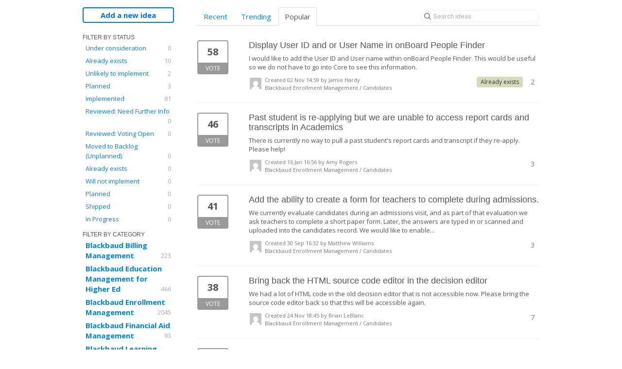

--- FILE ---
content_type: text/html; charset=utf-8
request_url: https://blackbaudk12.ideas.aha.io/?category=6181425906404669878&my_ideas=true&sort=popular&status=6881683331521321154
body_size: 20552
content:
<!DOCTYPE html>
<html lang="en">
  <head>
    <meta http-equiv="X-UA-Compatible" content="IE=edge" />
    <meta http-equiv="Content-Type" content="text/html charset=UTF-8" />
    <meta name="publishing" content="true">
    <title>Candidates | Ideas for Blackbaud&#39;s K12 products</title>
<meta name="description" content="Customer Feedback for Blackbaud K-12 Ideas . Add a new product idea or vote on an existing idea using the Blackbaud K-12 Ideas customer feedback form.">

    <script>
//<![CDATA[

      window.ahaLoaded = false;
      window.isIdeaPortal = true;
      window.portalAssets = {"js":["/assets/runtime-v2-20104273a090ccdcb2338bac31a3b61b.js","/assets/vendor-v2-16d039b5a354d53c1c02493b2a92d909.js","/assets/idea_portals-v2-72b342884b03633227091d664449905f.js","/assets/idea_portals-v2-e6ed26f3692f363180c1b5f0fdec4f55.css"]};

//]]>
</script>
      <script>
    window.sentryRelease = window.sentryRelease || "bc10176504";
  </script>



      <link rel="stylesheet" href="https://cdn.aha.io/assets/idea_portals-v2-e6ed26f3692f363180c1b5f0fdec4f55.css" data-turbolinks-track="true" media="all" />
    <script src="https://cdn.aha.io/assets/runtime-v2-20104273a090ccdcb2338bac31a3b61b.js" data-turbolinks-track="true"></script>
    <script src="https://cdn.aha.io/assets/vendor-v2-16d039b5a354d53c1c02493b2a92d909.js" data-turbolinks-track="true"></script>
      <script src="https://cdn.aha.io/assets/idea_portals-v2-72b342884b03633227091d664449905f.js" data-turbolinks-track="true"></script>
    <meta name="csrf-param" content="authenticity_token" />
<meta name="csrf-token" content="SYVFPhOd5VJx9dw_I9yFAVl2D2n8v5CVWbs6kc0jTHw3JyP7DAXuA_jSJYoO8vjMnYVTL3martadzSwi6C_utQ" />
    <meta name="viewport" content="width=device-width, initial-scale=1" />
    <meta name="locale" content="en" />
    <meta name="portal-token" content="e50390c3dbbebfc6e696c4f7159be373" />
    <meta name="idea-portal-id" content="6141312711517920588" />


      <link rel="canonical" href="https://blackbaudk12.ideas.aha.io/">
          <link rel="icon" href="https://blackbaudk12.ideas.aha.io/portal-favicon.ico?1443728760&amp;size=original" />

  </head>
  <body class="ideas-portal public">
    
    <style>
  body {
    font-family: 'Open Sans',sans-serif;
}
h3 {
    font-size: 1.1rem;
}
h1, h2, h3, h4 {
font-weight: 400;
    font-family: 'Oswald',sans-serif;
}


div.container {
    /*border-top: #DEDEDE 2px solid;*/
    padding-top: 15px;
}

ul.categories.filters strong {  font-size: 15px; } /* product names */

.user-content ul>li, .comment-text ul>li {
     line-height: 20px;
    margin-bottom: 10px;
} /*make lists show up with more consistent spacing so they're easier to read */

</style>





<div class="container">
  <!-- Alerts in this file are used for the app and portals, they must not use the aha-alert web component -->




  <div class="portal-sidebar" id="portal-sidebar">
      <a class="btn btn-primary btn-outline add-idea-button" href="/ideas/new">Add a new idea</a>
    <button class="btn btn-link btn-navbar" data-show-text="Show menu" data-hide-text="Hide menu" type="button"></button>

    <div id="sidebar-rollup">
      <div class="my-ideas-filters-wrapper">
        
      </div>
        <div class="statuses-filters-wrapper">
          <h4>
            Filter by status
          </h4>
          <ul class="statuses filters">
              <li>
  <a class="filter " data-url-param-toggle-name="status" data-url-param-toggle-value="6177722673878417342" data-url-param-toggle-remove="page" rel="nofollow" href="/?category=6181425906404669878&amp;my_ideas=true&amp;sort=popular&amp;status=6177722673878417342">
    Under consideration

    <span class="pull-right">
        0
    </span>
    <div class="clearfix"></div>
</a></li>

              <li>
  <a class="filter " data-url-param-toggle-name="status" data-url-param-toggle-value="6177722673883276120" data-url-param-toggle-remove="page" rel="nofollow" href="/?category=6181425906404669878&amp;my_ideas=true&amp;sort=popular&amp;status=6177722673883276120">
    Already exists

    <span class="pull-right">
        10
    </span>
    <div class="clearfix"></div>
</a></li>

              <li>
  <a class="filter " data-url-param-toggle-name="status" data-url-param-toggle-value="6177722673886455380" data-url-param-toggle-remove="page" rel="nofollow" href="/?category=6181425906404669878&amp;my_ideas=true&amp;sort=popular&amp;status=6177722673886455380">
    Unlikely to implement

    <span class="pull-right">
        2
    </span>
    <div class="clearfix"></div>
</a></li>

              <li>
  <a class="filter " data-url-param-toggle-name="status" data-url-param-toggle-value="6177722673871866090" data-url-param-toggle-remove="page" rel="nofollow" href="/?category=6181425906404669878&amp;my_ideas=true&amp;sort=popular&amp;status=6177722673871866090">
    Planned

    <span class="pull-right">
        3
    </span>
    <div class="clearfix"></div>
</a></li>

              <li>
  <a class="filter " data-url-param-toggle-name="status" data-url-param-toggle-value="6177722673884304803" data-url-param-toggle-remove="page" rel="nofollow" href="/?category=6181425906404669878&amp;my_ideas=true&amp;sort=popular&amp;status=6177722673884304803">
    Implemented

    <span class="pull-right">
        81
    </span>
    <div class="clearfix"></div>
</a></li>

              <li>
  <a class="filter " data-url-param-toggle-name="status" data-url-param-toggle-value="6564405934267235815" data-url-param-toggle-remove="page" rel="nofollow" href="/?category=6181425906404669878&amp;my_ideas=true&amp;sort=popular&amp;status=6564405934267235815">
    Reviewed: Need Further Info

    <span class="pull-right">
        0
    </span>
    <div class="clearfix"></div>
</a></li>

              <li>
  <a class="filter " data-url-param-toggle-name="status" data-url-param-toggle-value="6564406158338323566" data-url-param-toggle-remove="page" rel="nofollow" href="/?category=6181425906404669878&amp;my_ideas=true&amp;sort=popular&amp;status=6564406158338323566">
    Reviewed: Voting Open

    <span class="pull-right">
        0
    </span>
    <div class="clearfix"></div>
</a></li>

              <li>
  <a class="filter " data-url-param-toggle-name="status" data-url-param-toggle-value="7570101565211333160" data-url-param-toggle-remove="page" rel="nofollow" href="/?category=6181425906404669878&amp;my_ideas=true&amp;sort=popular&amp;status=7570101565211333160">
    Moved to Backlog (Unplanned)

    <span class="pull-right">
        0
    </span>
    <div class="clearfix"></div>
</a></li>

              <li>
  <a class="filter " data-url-param-toggle-name="status" data-url-param-toggle-value="6564403238973826949" data-url-param-toggle-remove="page" rel="nofollow" href="/?category=6181425906404669878&amp;my_ideas=true&amp;sort=popular&amp;status=6564403238973826949">
    Already exists

    <span class="pull-right">
        0
    </span>
    <div class="clearfix"></div>
</a></li>

              <li>
  <a class="filter " data-url-param-toggle-name="status" data-url-param-toggle-value="6564403239192784701" data-url-param-toggle-remove="page" rel="nofollow" href="/?category=6181425906404669878&amp;my_ideas=true&amp;sort=popular&amp;status=6564403239192784701">
    Will not implement

    <span class="pull-right">
        0
    </span>
    <div class="clearfix"></div>
</a></li>

              <li>
  <a class="filter " data-url-param-toggle-name="status" data-url-param-toggle-value="6564403239412093477" data-url-param-toggle-remove="page" rel="nofollow" href="/?category=6181425906404669878&amp;my_ideas=true&amp;sort=popular&amp;status=6564403239412093477">
    Planned

    <span class="pull-right">
        0
    </span>
    <div class="clearfix"></div>
</a></li>

              <li>
  <a class="filter " data-url-param-toggle-name="status" data-url-param-toggle-value="6564403239610959072" data-url-param-toggle-remove="page" rel="nofollow" href="/?category=6181425906404669878&amp;my_ideas=true&amp;sort=popular&amp;status=6564403239610959072">
    Shipped

    <span class="pull-right">
        0
    </span>
    <div class="clearfix"></div>
</a></li>

              <li>
  <a class="filter " data-url-param-toggle-name="status" data-url-param-toggle-value="7177477997414605231" data-url-param-toggle-remove="page" rel="nofollow" href="/?category=6181425906404669878&amp;my_ideas=true&amp;sort=popular&amp;status=7177477997414605231">
    In Progress

    <span class="pull-right">
        0
    </span>
    <div class="clearfix"></div>
</a></li>

          </ul>
        </div>
        <div class="categories-filters-wrapper">
          <h4>
            Filter by category
          </h4>
          <ul class="categories filters">
                    <li id="project-6881683771091234622" class="category-filter-branch" data-filter-type="project" data-project-ref="BBBM">
      <a class="filter" data-url-param-toggle-name="project" data-url-param-toggle-value="BBBM" data-url-param-toggle-remove="category,page" href="/?project=BBBM&amp;sort=trending">
        <i class="category-collapser category-collapser--empty fa-solid fa-angle-right"></i>
        <strong>
          Blackbaud Billing Management
        </strong>
        <span class="pull-right">
            <span class="close hide">&times;</span>
            <span class="counts">223</span>
          </span>
        <div class="clearfix"></div>
</a>
      <ul class="categories-collapsed">
          <li id="category-6943590643022050444">
  <a class="filter category-filter" data-url-param-toggle-name="category" data-url-param-toggle-value="6943590643022050444" data-url-param-toggle-remove="project,page" href="/?category=6943590643022050444&amp;sort=trending">
    <i class="category-collapser category-collapser--empty fa-solid fa-angle-right"></i>
    Notifications

    <span class="pull-right">
      <span class="close hide">&times;</span>
      <span class="category-count">9</span>
    </span>
    <div class="clearfix"></div>
</a>
</li>

  <li id="category-6943590450788663632">
  <a class="filter category-filter" data-url-param-toggle-name="category" data-url-param-toggle-value="6943590450788663632" data-url-param-toggle-remove="project,page" href="/?category=6943590450788663632&amp;sort=trending">
    <i class="category-collapser category-collapser--empty fa-solid fa-angle-right"></i>
    Payer portal

    <span class="pull-right">
      <span class="close hide">&times;</span>
      <span class="category-count">23</span>
    </span>
    <div class="clearfix"></div>
</a>
</li>

  <li id="category-6943590801147026546">
  <a class="filter category-filter" data-url-param-toggle-name="category" data-url-param-toggle-value="6943590801147026546" data-url-param-toggle-remove="project,page" href="/?category=6943590801147026546&amp;sort=trending">
    <i class="category-collapser category-collapser--empty fa-solid fa-angle-right"></i>
    Payment plans

    <span class="pull-right">
      <span class="close hide">&times;</span>
      <span class="category-count">15</span>
    </span>
    <div class="clearfix"></div>
</a>
</li>

  <li id="category-6943590390066297532">
  <a class="filter category-filter" data-url-param-toggle-name="category" data-url-param-toggle-value="6943590390066297532" data-url-param-toggle-remove="project,page" href="/?category=6943590390066297532&amp;sort=trending">
    <i class="category-collapser category-collapser--empty fa-solid fa-angle-right"></i>
    Post to GL

    <span class="pull-right">
      <span class="close hide">&times;</span>
      <span class="category-count">21</span>
    </span>
    <div class="clearfix"></div>
</a>
</li>

  <li id="category-6943590787990463521">
  <a class="filter category-filter" data-url-param-toggle-name="category" data-url-param-toggle-value="6943590787990463521" data-url-param-toggle-remove="project,page" href="/?category=6943590787990463521&amp;sort=trending">
    <i class="category-collapser category-collapser--empty fa-solid fa-angle-right"></i>
    Reporting

    <span class="pull-right">
      <span class="close hide">&times;</span>
      <span class="category-count">44</span>
    </span>
    <div class="clearfix"></div>
</a>
</li>

  <li id="category-6943590718065211232">
  <a class="filter category-filter" data-url-param-toggle-name="category" data-url-param-toggle-value="6943590718065211232" data-url-param-toggle-remove="project,page" href="/?category=6943590718065211232&amp;sort=trending">
    <i class="category-collapser category-collapser--empty fa-solid fa-angle-right"></i>
    Statement builder

    <span class="pull-right">
      <span class="close hide">&times;</span>
      <span class="category-count">13</span>
    </span>
    <div class="clearfix"></div>
</a>
</li>

  <li id="category-6943590773161116631">
  <a class="filter category-filter" data-url-param-toggle-name="category" data-url-param-toggle-value="6943590773161116631" data-url-param-toggle-remove="project,page" href="/?category=6943590773161116631&amp;sort=trending">
    <i class="category-collapser category-collapser--empty fa-solid fa-angle-right"></i>
    Student record

    <span class="pull-right">
      <span class="close hide">&times;</span>
      <span class="category-count">57</span>
    </span>
    <div class="clearfix"></div>
</a>
</li>


      </ul>
    </li>
    <li id="project-6754022299239455099" class="category-filter-branch" data-filter-type="project" data-project-ref="BBEM">
      <a class="filter" data-url-param-toggle-name="project" data-url-param-toggle-value="BBEM" data-url-param-toggle-remove="category,page" href="/?project=BBEM&amp;sort=trending">
        <i class="category-collapser category-collapser--empty fa-solid fa-angle-right"></i>
        <strong>
          Blackbaud Education Management for Higher Ed
        </strong>
        <span class="pull-right">
            <span class="close hide">&times;</span>
            <span class="counts">466</span>
          </span>
        <div class="clearfix"></div>
</a>
      <ul class="categories-collapsed">
          <li id="category-6951082026252165610">
  <a class="filter category-filter" data-url-param-toggle-name="category" data-url-param-toggle-value="6951082026252165610" data-url-param-toggle-remove="project,page" href="/?category=6951082026252165610&amp;sort=trending">
    <i class="category-collapser category-collapser--empty fa-solid fa-angle-right"></i>
    Academics

    <span class="pull-right">
      <span class="close hide">&times;</span>
      <span class="category-count">190</span>
    </span>
    <div class="clearfix"></div>
</a>
    <ul class="categories-collapsed">
        <li id="category-7289138497018777265">
  <a class="filter category-filter" data-url-param-toggle-name="category" data-url-param-toggle-value="7289138497018777265" data-url-param-toggle-remove="project,page" href="/?category=7289138497018777265&amp;sort=trending">
    <i class="category-collapser category-collapser--empty fa-solid fa-angle-right"></i>
    Attendance

    <span class="pull-right">
      <span class="close hide">&times;</span>
      <span class="category-count">10</span>
    </span>
    <div class="clearfix"></div>
</a>
</li>

        <li id="category-6951088555677311318">
  <a class="filter category-filter" data-url-param-toggle-name="category" data-url-param-toggle-value="6951088555677311318" data-url-param-toggle-remove="project,page" href="/?category=6951088555677311318&amp;sort=trending">
    <i class="category-collapser category-collapser--empty fa-solid fa-angle-right"></i>
    Degrees

    <span class="pull-right">
      <span class="close hide">&times;</span>
      <span class="category-count">15</span>
    </span>
    <div class="clearfix"></div>
</a>
</li>

        <li id="category-7289141893138116054">
  <a class="filter category-filter" data-url-param-toggle-name="category" data-url-param-toggle-value="7289141893138116054" data-url-param-toggle-remove="project,page" href="/?category=7289141893138116054&amp;sort=trending">
    <i class="category-collapser category-collapser--empty fa-solid fa-angle-right"></i>
    Grading

    <span class="pull-right">
      <span class="close hide">&times;</span>
      <span class="category-count">23</span>
    </span>
    <div class="clearfix"></div>
</a>
</li>

        <li id="category-7289141859357075101">
  <a class="filter category-filter" data-url-param-toggle-name="category" data-url-param-toggle-value="7289141859357075101" data-url-param-toggle-remove="project,page" href="/?category=7289141859357075101&amp;sort=trending">
    <i class="category-collapser category-collapser--empty fa-solid fa-angle-right"></i>
    Medical

    <span class="pull-right">
      <span class="close hide">&times;</span>
      <span class="category-count">6</span>
    </span>
    <div class="clearfix"></div>
</a>
</li>

        <li id="category-7289140939922151846">
  <a class="filter category-filter" data-url-param-toggle-name="category" data-url-param-toggle-value="7289140939922151846" data-url-param-toggle-remove="project,page" href="/?category=7289140939922151846&amp;sort=trending">
    <i class="category-collapser category-collapser--empty fa-solid fa-angle-right"></i>
    Official Notes

    <span class="pull-right">
      <span class="close hide">&times;</span>
      <span class="category-count">9</span>
    </span>
    <div class="clearfix"></div>
</a>
</li>

        <li id="category-6951088498061941230">
  <a class="filter category-filter" data-url-param-toggle-name="category" data-url-param-toggle-value="6951088498061941230" data-url-param-toggle-remove="project,page" href="/?category=6951088498061941230&amp;sort=trending">
    <i class="category-collapser category-collapser--empty fa-solid fa-angle-right"></i>
    Scheduling

    <span class="pull-right">
      <span class="close hide">&times;</span>
      <span class="category-count">33</span>
    </span>
    <div class="clearfix"></div>
</a>
</li>

        <li id="category-6951082352527666414">
  <a class="filter category-filter" data-url-param-toggle-name="category" data-url-param-toggle-value="6951082352527666414" data-url-param-toggle-remove="project,page" href="/?category=6951082352527666414&amp;sort=trending">
    <i class="category-collapser category-collapser--empty fa-solid fa-angle-right"></i>
    Transcripts

    <span class="pull-right">
      <span class="close hide">&times;</span>
      <span class="category-count">21</span>
    </span>
    <div class="clearfix"></div>
</a>
</li>

    </ul>
</li>

  <li id="category-6944030996792416129">
  <a class="filter category-filter" data-url-param-toggle-name="category" data-url-param-toggle-value="6944030996792416129" data-url-param-toggle-remove="project,page" href="/?category=6944030996792416129&amp;sort=trending">
    <i class="category-collapser category-collapser--empty fa-solid fa-angle-right"></i>
    Billing Management

    <span class="pull-right">
      <span class="close hide">&times;</span>
      <span class="category-count">85</span>
    </span>
    <div class="clearfix"></div>
</a>
    <ul class="categories-collapsed">
        <li id="category-6944031565205506646">
  <a class="filter category-filter" data-url-param-toggle-name="category" data-url-param-toggle-value="6944031565205506646" data-url-param-toggle-remove="project,page" href="/?category=6944031565205506646&amp;sort=trending">
    <i class="category-collapser category-collapser--empty fa-solid fa-angle-right"></i>
    Actions

    <span class="pull-right">
      <span class="close hide">&times;</span>
      <span class="category-count">2</span>
    </span>
    <div class="clearfix"></div>
</a>
</li>

        <li id="category-6944031515729785182">
  <a class="filter category-filter" data-url-param-toggle-name="category" data-url-param-toggle-value="6944031515729785182" data-url-param-toggle-remove="project,page" href="/?category=6944031515729785182&amp;sort=trending">
    <i class="category-collapser category-collapser--empty fa-solid fa-angle-right"></i>
    Billing years

    <span class="pull-right">
      <span class="close hide">&times;</span>
      <span class="category-count">1</span>
    </span>
    <div class="clearfix"></div>
</a>
</li>

        <li id="category-6944031268998698774">
  <a class="filter category-filter" data-url-param-toggle-name="category" data-url-param-toggle-value="6944031268998698774" data-url-param-toggle-remove="project,page" href="/?category=6944031268998698774&amp;sort=trending">
    <i class="category-collapser category-collapser--empty fa-solid fa-angle-right"></i>
    Financial aid

    <span class="pull-right">
      <span class="close hide">&times;</span>
      <span class="category-count">9</span>
    </span>
    <div class="clearfix"></div>
</a>
</li>

        <li id="category-6944031171337100444">
  <a class="filter category-filter" data-url-param-toggle-name="category" data-url-param-toggle-value="6944031171337100444" data-url-param-toggle-remove="project,page" href="/?category=6944031171337100444&amp;sort=trending">
    <i class="category-collapser category-collapser--empty fa-solid fa-angle-right"></i>
    Payer portal

    <span class="pull-right">
      <span class="close hide">&times;</span>
      <span class="category-count">1</span>
    </span>
    <div class="clearfix"></div>
</a>
</li>

        <li id="category-6944031478161952033">
  <a class="filter category-filter" data-url-param-toggle-name="category" data-url-param-toggle-value="6944031478161952033" data-url-param-toggle-remove="project,page" href="/?category=6944031478161952033&amp;sort=trending">
    <i class="category-collapser category-collapser--empty fa-solid fa-angle-right"></i>
    Payment plans

    <span class="pull-right">
      <span class="close hide">&times;</span>
      <span class="category-count">2</span>
    </span>
    <div class="clearfix"></div>
</a>
</li>

        <li id="category-6944031230862122684">
  <a class="filter category-filter" data-url-param-toggle-name="category" data-url-param-toggle-value="6944031230862122684" data-url-param-toggle-remove="project,page" href="/?category=6944031230862122684&amp;sort=trending">
    <i class="category-collapser category-collapser--empty fa-solid fa-angle-right"></i>
    Reporting

    <span class="pull-right">
      <span class="close hide">&times;</span>
      <span class="category-count">6</span>
    </span>
    <div class="clearfix"></div>
</a>
</li>

        <li id="category-6944031132760730460">
  <a class="filter category-filter" data-url-param-toggle-name="category" data-url-param-toggle-value="6944031132760730460" data-url-param-toggle-remove="project,page" href="/?category=6944031132760730460&amp;sort=trending">
    <i class="category-collapser category-collapser--empty fa-solid fa-angle-right"></i>
    Statements

    <span class="pull-right">
      <span class="close hide">&times;</span>
      <span class="category-count">12</span>
    </span>
    <div class="clearfix"></div>
</a>
</li>

        <li id="category-6944031091285674481">
  <a class="filter category-filter" data-url-param-toggle-name="category" data-url-param-toggle-value="6944031091285674481" data-url-param-toggle-remove="project,page" href="/?category=6944031091285674481&amp;sort=trending">
    <i class="category-collapser category-collapser--empty fa-solid fa-angle-right"></i>
    Student billing profile

    <span class="pull-right">
      <span class="close hide">&times;</span>
      <span class="category-count">1</span>
    </span>
    <div class="clearfix"></div>
</a>
</li>

        <li id="category-6944031625727905714">
  <a class="filter category-filter" data-url-param-toggle-name="category" data-url-param-toggle-value="6944031625727905714" data-url-param-toggle-remove="project,page" href="/?category=6944031625727905714&amp;sort=trending">
    <i class="category-collapser category-collapser--empty fa-solid fa-angle-right"></i>
    Transactions

    <span class="pull-right">
      <span class="close hide">&times;</span>
      <span class="category-count">10</span>
    </span>
    <div class="clearfix"></div>
</a>
</li>

    </ul>
</li>

  <li id="category-7163722711690573179">
  <a class="filter category-filter" data-url-param-toggle-name="category" data-url-param-toggle-value="7163722711690573179" data-url-param-toggle-remove="project,page" href="/?category=7163722711690573179&amp;sort=trending">
    <i class="category-collapser category-collapser--empty fa-solid fa-angle-right"></i>
    Core

    <span class="pull-right">
      <span class="close hide">&times;</span>
      <span class="category-count">68</span>
    </span>
    <div class="clearfix"></div>
</a>
</li>

  <li id="category-7163721976924690485">
  <a class="filter category-filter" data-url-param-toggle-name="category" data-url-param-toggle-value="7163721976924690485" data-url-param-toggle-remove="project,page" href="/?category=7163721976924690485&amp;sort=trending">
    <i class="category-collapser category-collapser--empty fa-solid fa-angle-right"></i>
    Enrollment Management

    <span class="pull-right">
      <span class="close hide">&times;</span>
      <span class="category-count">72</span>
    </span>
    <div class="clearfix"></div>
</a>
</li>

  <li id="category-7163723006206319364">
  <a class="filter category-filter" data-url-param-toggle-name="category" data-url-param-toggle-value="7163723006206319364" data-url-param-toggle-remove="project,page" href="/?category=7163723006206319364&amp;sort=trending">
    <i class="category-collapser category-collapser--empty fa-solid fa-angle-right"></i>
    Learning Management

    <span class="pull-right">
      <span class="close hide">&times;</span>
      <span class="category-count">47</span>
    </span>
    <div class="clearfix"></div>
</a>
</li>

  <li id="category-7163745768109991286">
  <a class="filter category-filter" data-url-param-toggle-name="category" data-url-param-toggle-value="7163745768109991286" data-url-param-toggle-remove="project,page" href="/?category=7163745768109991286&amp;sort=trending">
    <i class="category-collapser category-collapser--empty fa-solid fa-angle-right"></i>
    School Forms

    <span class="pull-right">
      <span class="close hide">&times;</span>
      <span class="category-count">9</span>
    </span>
    <div class="clearfix"></div>
</a>
</li>


      </ul>
    </li>
    <li id="project-6124977305903396573" class="category-filter-branch" data-filter-type="project" data-project-ref="K12OB">
      <a class="filter" data-url-param-toggle-name="project" data-url-param-toggle-value="K12OB" data-url-param-toggle-remove="category,page" href="/?project=K12OB&amp;sort=trending">
        <i class="category-collapser category-collapser--empty fa-solid fa-angle-right"></i>
        <strong>
          Blackbaud Enrollment Management
        </strong>
        <span class="pull-right">
            <span class="close hide">&times;</span>
            <span class="counts">2045</span>
          </span>
        <div class="clearfix"></div>
</a>
      <ul class="categories-collapsed">
          <li id="category-6179501490424935587">
  <a class="filter category-filter" data-url-param-toggle-name="category" data-url-param-toggle-value="6179501490424935587" data-url-param-toggle-remove="project,page" href="/?category=6179501490424935587&amp;sort=trending">
    <i class="category-collapser category-collapser--empty fa-solid fa-angle-right"></i>
    Application

    <span class="pull-right">
      <span class="close hide">&times;</span>
      <span class="category-count">332</span>
    </span>
    <div class="clearfix"></div>
</a>
</li>

  <li id="category-6181425906404669878">
  <a class="filter category-filter" data-url-param-toggle-name="category" data-url-param-toggle-value="6181425906404669878" data-url-param-toggle-remove="project,page" href="/?category=6181425906404669878&amp;sort=trending">
    <i class="category-collapser category-collapser--empty fa-solid fa-angle-right"></i>
    Candidates

    <span class="pull-right">
      <span class="close hide">&times;</span>
      <span class="category-count">308</span>
    </span>
    <div class="clearfix"></div>
</a>
</li>

  <li id="category-6186929666475200291">
  <a class="filter category-filter" data-url-param-toggle-name="category" data-url-param-toggle-value="6186929666475200291" data-url-param-toggle-remove="project,page" href="/?category=6186929666475200291&amp;sort=trending">
    <i class="category-collapser category-collapser--empty fa-solid fa-angle-right"></i>
    Checklist

    <span class="pull-right">
      <span class="close hide">&times;</span>
      <span class="category-count">225</span>
    </span>
    <div class="clearfix"></div>
</a>
</li>

  <li id="category-7366757087071887378">
  <a class="filter category-filter" data-url-param-toggle-name="category" data-url-param-toggle-value="7366757087071887378" data-url-param-toggle-remove="project,page" href="/?category=7366757087071887378&amp;sort=trending">
    <i class="category-collapser category-collapser--empty fa-solid fa-angle-right"></i>
    Committee Review

    <span class="pull-right">
      <span class="close hide">&times;</span>
      <span class="category-count">26</span>
    </span>
    <div class="clearfix"></div>
</a>
</li>

  <li id="category-6187748144012593175">
  <a class="filter category-filter" data-url-param-toggle-name="category" data-url-param-toggle-value="6187748144012593175" data-url-param-toggle-remove="project,page" href="/?category=6187748144012593175&amp;sort=trending">
    <i class="category-collapser category-collapser--empty fa-solid fa-angle-right"></i>
    Communication
      <i class="fa-regular fa-circle-question" data-popover="true" data-content-ref="true"><script type="text/template">
        <p>Communication and Mail Merge</p>
</script></i>
    <span class="pull-right">
      <span class="close hide">&times;</span>
      <span class="category-count">84</span>
    </span>
    <div class="clearfix"></div>
</a>
</li>

  <li id="category-6179598788926640947">
  <a class="filter category-filter" data-url-param-toggle-name="category" data-url-param-toggle-value="6179598788926640947" data-url-param-toggle-remove="project,page" href="/?category=6179598788926640947&amp;sort=trending">
    <i class="category-collapser category-collapser--empty fa-solid fa-angle-right"></i>
    Contracts

    <span class="pull-right">
      <span class="close hide">&times;</span>
      <span class="category-count">444</span>
    </span>
    <div class="clearfix"></div>
</a>
</li>

  <li id="category-6187332128720524303">
  <a class="filter category-filter" data-url-param-toggle-name="category" data-url-param-toggle-value="6187332128720524303" data-url-param-toggle-remove="project,page" href="/?category=6187332128720524303&amp;sort=trending">
    <i class="category-collapser category-collapser--empty fa-solid fa-angle-right"></i>
    Dashboard / KPI&#39;s

    <span class="pull-right">
      <span class="close hide">&times;</span>
      <span class="category-count">39</span>
    </span>
    <div class="clearfix"></div>
</a>
</li>

  <li id="category-7330379829336517478">
  <a class="filter category-filter" data-url-param-toggle-name="category" data-url-param-toggle-value="7330379829336517478" data-url-param-toggle-remove="project,page" href="/?category=7330379829336517478&amp;sort=trending">
    <i class="category-collapser category-collapser--empty fa-solid fa-angle-right"></i>
    Events

    <span class="pull-right">
      <span class="close hide">&times;</span>
      <span class="category-count">77</span>
    </span>
    <div class="clearfix"></div>
</a>
</li>

  <li id="category-6179501520531761639">
  <a class="filter category-filter" data-url-param-toggle-name="category" data-url-param-toggle-value="6179501520531761639" data-url-param-toggle-remove="project,page" href="/?category=6179501520531761639&amp;sort=trending">
    <i class="category-collapser category-collapser--empty fa-solid fa-angle-right"></i>
    Inquiry

    <span class="pull-right">
      <span class="close hide">&times;</span>
      <span class="category-count">84</span>
    </span>
    <div class="clearfix"></div>
</a>
</li>

  <li id="category-7568597459788903410">
  <a class="filter category-filter" data-url-param-toggle-name="category" data-url-param-toggle-value="7568597459788903410" data-url-param-toggle-remove="project,page" href="/?category=7568597459788903410&amp;sort=trending">
    <i class="category-collapser category-collapser--empty fa-solid fa-angle-right"></i>
    School Forms

    <span class="pull-right">
      <span class="close hide">&times;</span>
      <span class="category-count">38</span>
    </span>
    <div class="clearfix"></div>
</a>
</li>

  <li id="category-6186929638749414140">
  <a class="filter category-filter" data-url-param-toggle-name="category" data-url-param-toggle-value="6186929638749414140" data-url-param-toggle-remove="project,page" href="/?category=6186929638749414140&amp;sort=trending">
    <i class="category-collapser category-collapser--empty fa-solid fa-angle-right"></i>
    Lists &amp; Reports (oB)

    <span class="pull-right">
      <span class="close hide">&times;</span>
      <span class="category-count">185</span>
    </span>
    <div class="clearfix"></div>
</a>
</li>

  <li id="category-6187332173630421803">
  <a class="filter category-filter" data-url-param-toggle-name="category" data-url-param-toggle-value="6187332173630421803" data-url-param-toggle-remove="project,page" href="/?category=6187332173630421803&amp;sort=trending">
    <i class="category-collapser category-collapser--empty fa-solid fa-angle-right"></i>
    Notifications

    <span class="pull-right">
      <span class="close hide">&times;</span>
      <span class="category-count">54</span>
    </span>
    <div class="clearfix"></div>
</a>
</li>

  <li id="category-6181493908562302725">
  <a class="filter category-filter" data-url-param-toggle-name="category" data-url-param-toggle-value="6181493908562302725" data-url-param-toggle-remove="project,page" href="/?category=6181493908562302725&amp;sort=trending">
    <i class="category-collapser category-collapser--empty fa-solid fa-angle-right"></i>
    Official Notes

    <span class="pull-right">
      <span class="close hide">&times;</span>
      <span class="category-count">66</span>
    </span>
    <div class="clearfix"></div>
</a>
</li>

  <li id="category-7447281165994473475">
  <a class="filter category-filter" data-url-param-toggle-name="category" data-url-param-toggle-value="7447281165994473475" data-url-param-toggle-remove="project,page" href="/?category=7447281165994473475&amp;sort=trending">
    <i class="category-collapser category-collapser--empty fa-solid fa-angle-right"></i>
    Student Checklists

    <span class="pull-right">
      <span class="close hide">&times;</span>
      <span class="category-count">32</span>
    </span>
    <div class="clearfix"></div>
</a>
</li>

  <li id="category-7366757233681778573">
  <a class="filter category-filter" data-url-param-toggle-name="category" data-url-param-toggle-value="7366757233681778573" data-url-param-toggle-remove="project,page" href="/?category=7366757233681778573&amp;sort=trending">
    <i class="category-collapser category-collapser--empty fa-solid fa-angle-right"></i>
    Visits, Interview &amp; Calendar

    <span class="pull-right">
      <span class="close hide">&times;</span>
      <span class="category-count">25</span>
    </span>
    <div class="clearfix"></div>
</a>
</li>


      </ul>
    </li>
    <li id="project-6283151747509547342" class="category-filter-branch" data-filter-type="project" data-project-ref="SA17">
      <a class="filter" data-url-param-toggle-name="project" data-url-param-toggle-value="SA17" data-url-param-toggle-remove="category,page" href="/?project=SA17&amp;sort=trending">
        <i class="category-collapser category-collapser--empty fa-solid fa-angle-right"></i>
        <strong>
          Blackbaud Financial Aid Management
        </strong>
        <span class="pull-right">
            <span class="close hide">&times;</span>
            <span class="counts">93</span>
          </span>
        <div class="clearfix"></div>
</a>
      <ul class="categories-collapsed">
          <li id="category-7104264509048158912">
  <a class="filter category-filter" data-url-param-toggle-name="category" data-url-param-toggle-value="7104264509048158912" data-url-param-toggle-remove="project,page" href="/?category=7104264509048158912&amp;sort=trending">
    <i class="category-collapser category-collapser--empty fa-solid fa-angle-right"></i>
    Document Collection and Review

    <span class="pull-right">
      <span class="close hide">&times;</span>
      <span class="category-count">2</span>
    </span>
    <div class="clearfix"></div>
</a>
</li>

  <li id="category-7104264468704201452">
  <a class="filter category-filter" data-url-param-toggle-name="category" data-url-param-toggle-value="7104264468704201452" data-url-param-toggle-remove="project,page" href="/?category=7104264468704201452&amp;sort=trending">
    <i class="category-collapser category-collapser--empty fa-solid fa-angle-right"></i>
    Integrations

    <span class="pull-right">
      <span class="close hide">&times;</span>
      <span class="category-count">8</span>
    </span>
    <div class="clearfix"></div>
</a>
</li>

  <li id="category-7104264442406410695">
  <a class="filter category-filter" data-url-param-toggle-name="category" data-url-param-toggle-value="7104264442406410695" data-url-param-toggle-remove="project,page" href="/?category=7104264442406410695&amp;sort=trending">
    <i class="category-collapser category-collapser--empty fa-solid fa-angle-right"></i>
    Manage Families

    <span class="pull-right">
      <span class="close hide">&times;</span>
      <span class="category-count">5</span>
    </span>
    <div class="clearfix"></div>
</a>
</li>

  <li id="category-6446359032161092777">
  <a class="filter category-filter" data-url-param-toggle-name="category" data-url-param-toggle-value="6446359032161092777" data-url-param-toggle-remove="project,page" href="/?category=6446359032161092777&amp;sort=trending">
    <i class="category-collapser category-collapser--empty fa-solid fa-angle-right"></i>
    Parent Application

    <span class="pull-right">
      <span class="close hide">&times;</span>
      <span class="category-count">35</span>
    </span>
    <div class="clearfix"></div>
</a>
</li>

  <li id="category-6446358975721793274">
  <a class="filter category-filter" data-url-param-toggle-name="category" data-url-param-toggle-value="6446358975721793274" data-url-param-toggle-remove="project,page" href="/?category=6446358975721793274&amp;sort=trending">
    <i class="category-collapser category-collapser--empty fa-solid fa-angle-right"></i>
    Reports

    <span class="pull-right">
      <span class="close hide">&times;</span>
      <span class="category-count">17</span>
    </span>
    <div class="clearfix"></div>
</a>
</li>

  <li id="category-7104264398108075990">
  <a class="filter category-filter" data-url-param-toggle-name="category" data-url-param-toggle-value="7104264398108075990" data-url-param-toggle-remove="project,page" href="/?category=7104264398108075990&amp;sort=trending">
    <i class="category-collapser category-collapser--empty fa-solid fa-angle-right"></i>
    Settings

    <span class="pull-right">
      <span class="close hide">&times;</span>
      <span class="category-count">8</span>
    </span>
    <div class="clearfix"></div>
</a>
</li>


      </ul>
    </li>
    <li id="project-6124270264101842492" class="category-filter-branch" data-filter-type="project" data-project-ref="K12OC">
      <a class="filter" data-url-param-toggle-name="project" data-url-param-toggle-value="K12OC" data-url-param-toggle-remove="category,page" href="/?project=K12OC&amp;sort=trending">
        <i class="category-collapser category-collapser--empty fa-solid fa-angle-right"></i>
        <strong>
          Blackbaud Learning Management
        </strong>
        <span class="pull-right">
            <span class="close hide">&times;</span>
            <span class="counts">2571</span>
          </span>
        <div class="clearfix"></div>
</a>
      <ul class="categories-collapsed">
          <li id="category-6186929095189057585">
  <a class="filter category-filter" data-url-param-toggle-name="category" data-url-param-toggle-value="6186929095189057585" data-url-param-toggle-remove="project,page" href="/?category=6186929095189057585&amp;sort=trending">
    <i class="category-collapser category-collapser--empty fa-solid fa-angle-right"></i>
    Academics (General)

    <span class="pull-right">
      <span class="close hide">&times;</span>
      <span class="category-count">576</span>
    </span>
    <div class="clearfix"></div>
</a>
</li>

  <li id="category-6187332685002213776">
  <a class="filter category-filter" data-url-param-toggle-name="category" data-url-param-toggle-value="6187332685002213776" data-url-param-toggle-remove="project,page" href="/?category=6187332685002213776&amp;sort=trending">
    <i class="category-collapser category-collapser--empty fa-solid fa-angle-right"></i>
    Activities

    <span class="pull-right">
      <span class="close hide">&times;</span>
      <span class="category-count">58</span>
    </span>
    <div class="clearfix"></div>
</a>
</li>

  <li id="category-6186929166286689042">
  <a class="filter category-filter" data-url-param-toggle-name="category" data-url-param-toggle-value="6186929166286689042" data-url-param-toggle-remove="project,page" href="/?category=6186929166286689042&amp;sort=trending">
    <i class="category-collapser category-collapser--empty fa-solid fa-angle-right"></i>
    Assessments

    <span class="pull-right">
      <span class="close hide">&times;</span>
      <span class="category-count">223</span>
    </span>
    <div class="clearfix"></div>
</a>
</li>

  <li id="category-6187747093189113110">
  <a class="filter category-filter" data-url-param-toggle-name="category" data-url-param-toggle-value="6187747093189113110" data-url-param-toggle-remove="project,page" href="/?category=6187747093189113110&amp;sort=trending">
    <i class="category-collapser category-collapser--empty fa-solid fa-angle-right"></i>
    Assignments

    <span class="pull-right">
      <span class="close hide">&times;</span>
      <span class="category-count">533</span>
    </span>
    <div class="clearfix"></div>
</a>
</li>

  <li id="category-6179685954969134354">
  <a class="filter category-filter" data-url-param-toggle-name="category" data-url-param-toggle-value="6179685954969134354" data-url-param-toggle-remove="project,page" href="/?category=6179685954969134354&amp;sort=trending">
    <i class="category-collapser category-collapser--empty fa-solid fa-angle-right"></i>
    Athletics

    <span class="pull-right">
      <span class="close hide">&times;</span>
      <span class="category-count">174</span>
    </span>
    <div class="clearfix"></div>
</a>
</li>

  <li id="category-6179623536216028017">
  <a class="filter category-filter" data-url-param-toggle-name="category" data-url-param-toggle-value="6179623536216028017" data-url-param-toggle-remove="project,page" href="/?category=6179623536216028017&amp;sort=trending">
    <i class="category-collapser category-collapser--empty fa-solid fa-angle-right"></i>
    Class Pages

    <span class="pull-right">
      <span class="close hide">&times;</span>
      <span class="category-count">189</span>
    </span>
    <div class="clearfix"></div>
</a>
</li>

  <li id="category-6180026086372996486">
  <a class="filter category-filter" data-url-param-toggle-name="category" data-url-param-toggle-value="6180026086372996486" data-url-param-toggle-remove="project,page" href="/?category=6180026086372996486&amp;sort=trending">
    <i class="category-collapser category-collapser--empty fa-solid fa-angle-right"></i>
    Community
      <i class="fa-regular fa-circle-question" data-popover="true" data-content-ref="true"><script type="text/template">
        <p>Community Groups</p>
</script></i>
    <span class="pull-right">
      <span class="close hide">&times;</span>
      <span class="category-count">120</span>
    </span>
    <div class="clearfix"></div>
</a>
</li>

  <li id="category-6187747174785695255">
  <a class="filter category-filter" data-url-param-toggle-name="category" data-url-param-toggle-value="6187747174785695255" data-url-param-toggle-remove="project,page" href="/?category=6187747174785695255&amp;sort=trending">
    <i class="category-collapser category-collapser--empty fa-solid fa-angle-right"></i>
    Dorms

    <span class="pull-right">
      <span class="close hide">&times;</span>
      <span class="category-count">11</span>
    </span>
    <div class="clearfix"></div>
</a>
</li>

  <li id="category-6182204105741106263">
  <a class="filter category-filter" data-url-param-toggle-name="category" data-url-param-toggle-value="6182204105741106263" data-url-param-toggle-remove="project,page" href="/?category=6182204105741106263&amp;sort=trending">
    <i class="category-collapser category-collapser--empty fa-solid fa-angle-right"></i>
    Grade Book

    <span class="pull-right">
      <span class="close hide">&times;</span>
      <span class="category-count">356</span>
    </span>
    <div class="clearfix"></div>
</a>
</li>

  <li id="category-6187747134691762976">
  <a class="filter category-filter" data-url-param-toggle-name="category" data-url-param-toggle-value="6187747134691762976" data-url-param-toggle-remove="project,page" href="/?category=6187747134691762976&amp;sort=trending">
    <i class="category-collapser category-collapser--empty fa-solid fa-angle-right"></i>
    iPad Attach

    <span class="pull-right">
      <span class="close hide">&times;</span>
      <span class="category-count">9</span>
    </span>
    <div class="clearfix"></div>
</a>
</li>

  <li id="category-6187332762032842523">
  <a class="filter category-filter" data-url-param-toggle-name="category" data-url-param-toggle-value="6187332762032842523" data-url-param-toggle-remove="project,page" href="/?category=6187332762032842523&amp;sort=trending">
    <i class="category-collapser category-collapser--empty fa-solid fa-angle-right"></i>
    Lists &amp; Reports (oC)
      <i class="fa-regular fa-circle-question" data-popover="true" data-content-ref="true"><script type="text/template">
        <p>Lists &amp; Reports specific to onCampus</p>
</script></i>
    <span class="pull-right">
      <span class="close hide">&times;</span>
      <span class="category-count">68</span>
    </span>
    <div class="clearfix"></div>
</a>
</li>

  <li id="category-6180317259648346283">
  <a class="filter category-filter" data-url-param-toggle-name="category" data-url-param-toggle-value="6180317259648346283" data-url-param-toggle-remove="project,page" href="/?category=6180317259648346283&amp;sort=trending">
    <i class="category-collapser category-collapser--empty fa-solid fa-angle-right"></i>
    News

    <span class="pull-right">
      <span class="close hide">&times;</span>
      <span class="category-count">17</span>
    </span>
    <div class="clearfix"></div>
</a>
</li>


      </ul>
    </li>
    <li id="project-6124975897202649271" class="category-filter-branch" data-filter-type="project" data-project-ref="K12OM">
      <a class="filter" data-url-param-toggle-name="project" data-url-param-toggle-value="K12OM" data-url-param-toggle-remove="category,page" href="/?project=K12OM&amp;sort=trending">
        <i class="category-collapser category-collapser--empty fa-solid fa-angle-right"></i>
        <strong>
          Blackbaud School Website
        </strong>
        <span class="pull-right">
            <span class="close hide">&times;</span>
            <span class="counts">1242</span>
          </span>
        <div class="clearfix"></div>
</a>
      <ul class="categories-collapsed">
          <li id="category-6179508373332510161">
  <a class="filter category-filter" data-url-param-toggle-name="category" data-url-param-toggle-value="6179508373332510161" data-url-param-toggle-remove="project,page" href="/?category=6179508373332510161&amp;sort=trending">
    <i class="category-collapser category-collapser--empty fa-solid fa-angle-right"></i>
    Content Types

    <span class="pull-right">
      <span class="close hide">&times;</span>
      <span class="category-count">314</span>
    </span>
    <div class="clearfix"></div>
</a>
</li>

  <li id="category-6187333260257892385">
  <a class="filter category-filter" data-url-param-toggle-name="category" data-url-param-toggle-value="6187333260257892385" data-url-param-toggle-remove="project,page" href="/?category=6187333260257892385&amp;sort=trending">
    <i class="category-collapser category-collapser--empty fa-solid fa-angle-right"></i>
    Events &amp; Registration

    <span class="pull-right">
      <span class="close hide">&times;</span>
      <span class="category-count">208</span>
    </span>
    <div class="clearfix"></div>
</a>
</li>

  <li id="category-6187744686093016073">
  <a class="filter category-filter" data-url-param-toggle-name="category" data-url-param-toggle-value="6187744686093016073" data-url-param-toggle-remove="project,page" href="/?category=6187744686093016073&amp;sort=trending">
    <i class="category-collapser category-collapser--empty fa-solid fa-angle-right"></i>
    Gallery / Media

    <span class="pull-right">
      <span class="close hide">&times;</span>
      <span class="category-count">39</span>
    </span>
    <div class="clearfix"></div>
</a>
</li>

  <li id="category-6179693144797835281">
  <a class="filter category-filter" data-url-param-toggle-name="category" data-url-param-toggle-value="6179693144797835281" data-url-param-toggle-remove="project,page" href="/?category=6179693144797835281&amp;sort=trending">
    <i class="category-collapser category-collapser--empty fa-solid fa-angle-right"></i>
    Giving

    <span class="pull-right">
      <span class="close hide">&times;</span>
      <span class="category-count">97</span>
    </span>
    <div class="clearfix"></div>
</a>
</li>

  <li id="category-6187744748133517156">
  <a class="filter category-filter" data-url-param-toggle-name="category" data-url-param-toggle-value="6187744748133517156" data-url-param-toggle-remove="project,page" href="/?category=6187744748133517156&amp;sort=trending">
    <i class="category-collapser category-collapser--empty fa-solid fa-angle-right"></i>
    Lists &amp; Reports (oM)
      <i class="fa-regular fa-circle-question" data-popover="true" data-content-ref="true"><script type="text/template">
        <p>Lists &amp; Reports specific to onMessage</p>
</script></i>
    <span class="pull-right">
      <span class="close hide">&times;</span>
      <span class="category-count">23</span>
    </span>
    <div class="clearfix"></div>
</a>
</li>

  <li id="category-6179259759626999744">
  <a class="filter category-filter" data-url-param-toggle-name="category" data-url-param-toggle-value="6179259759626999744" data-url-param-toggle-remove="project,page" href="/?category=6179259759626999744&amp;sort=trending">
    <i class="category-collapser category-collapser--empty fa-solid fa-angle-right"></i>
    Page Building &amp; Styles

    <span class="pull-right">
      <span class="close hide">&times;</span>
      <span class="category-count">258</span>
    </span>
    <div class="clearfix"></div>
</a>
</li>

  <li id="category-6179599684337454342">
  <a class="filter category-filter" data-url-param-toggle-name="category" data-url-param-toggle-value="6179599684337454342" data-url-param-toggle-remove="project,page" href="/?category=6179599684337454342&amp;sort=trending">
    <i class="category-collapser category-collapser--empty fa-solid fa-angle-right"></i>
    Pushpage

    <span class="pull-right">
      <span class="close hide">&times;</span>
      <span class="category-count">58</span>
    </span>
    <div class="clearfix"></div>
</a>
</li>

  <li id="category-6187032676917627807">
  <a class="filter category-filter" data-url-param-toggle-name="category" data-url-param-toggle-value="6187032676917627807" data-url-param-toggle-remove="project,page" href="/?category=6187032676917627807&amp;sort=trending">
    <i class="category-collapser category-collapser--empty fa-solid fa-angle-right"></i>
    SEO

    <span class="pull-right">
      <span class="close hide">&times;</span>
      <span class="category-count">27</span>
    </span>
    <div class="clearfix"></div>
</a>
</li>

  <li id="category-6180043101534174295">
  <a class="filter category-filter" data-url-param-toggle-name="category" data-url-param-toggle-value="6180043101534174295" data-url-param-toggle-remove="project,page" href="/?category=6180043101534174295&amp;sort=trending">
    <i class="category-collapser category-collapser--empty fa-solid fa-angle-right"></i>
    Store

    <span class="pull-right">
      <span class="close hide">&times;</span>
      <span class="category-count">61</span>
    </span>
    <div class="clearfix"></div>
</a>
</li>


      </ul>
    </li>
    <li id="project-6124976030309609937" class="category-filter-branch" data-filter-type="project" data-project-ref="K12OR">
      <a class="filter" data-url-param-toggle-name="project" data-url-param-toggle-value="K12OR" data-url-param-toggle-remove="category,page" href="/?project=K12OR&amp;sort=trending">
        <i class="category-collapser category-collapser--empty fa-solid fa-angle-right"></i>
        <strong>
          Blackbaud Student Information System
        </strong>
        <span class="pull-right">
            <span class="close hide">&times;</span>
            <span class="counts">3195</span>
          </span>
        <div class="clearfix"></div>
</a>
      <ul class="categories-collapsed">
          <li id="category-6607196777249200271">
  <a class="filter category-filter" data-url-param-toggle-name="category" data-url-param-toggle-value="6607196777249200271" data-url-param-toggle-remove="project,page" href="/?category=6607196777249200271&amp;sort=trending">
    <i class="category-collapser category-collapser--empty fa-solid fa-angle-right"></i>
    Academic Profile

    <span class="pull-right">
      <span class="close hide">&times;</span>
      <span class="category-count">210</span>
    </span>
    <div class="clearfix"></div>
</a>
</li>

  <li id="category-6187333771313034701">
  <a class="filter category-filter" data-url-param-toggle-name="category" data-url-param-toggle-value="6187333771313034701" data-url-param-toggle-remove="project,page" href="/?category=6187333771313034701&amp;sort=trending">
    <i class="category-collapser category-collapser--empty fa-solid fa-angle-right"></i>
    Attendance

    <span class="pull-right">
      <span class="close hide">&times;</span>
      <span class="category-count">466</span>
    </span>
    <div class="clearfix"></div>
</a>
    <ul class="categories-collapsed">
        <li id="category-7312132283095515366">
  <a class="filter category-filter" data-url-param-toggle-name="category" data-url-param-toggle-value="7312132283095515366" data-url-param-toggle-remove="project,page" href="/?category=7312132283095515366&amp;sort=trending">
    <i class="category-collapser category-collapser--empty fa-solid fa-angle-right"></i>
    Admin Entry

    <span class="pull-right">
      <span class="close hide">&times;</span>
      <span class="category-count">93</span>
    </span>
    <div class="clearfix"></div>
</a>
</li>

        <li id="category-7445315576587266119">
  <a class="filter category-filter" data-url-param-toggle-name="category" data-url-param-toggle-value="7445315576587266119" data-url-param-toggle-remove="project,page" href="/?category=7445315576587266119&amp;sort=trending">
    <i class="category-collapser category-collapser--empty fa-solid fa-angle-right"></i>
    Attendance Conduct

    <span class="pull-right">
      <span class="close hide">&times;</span>
      <span class="category-count">20</span>
    </span>
    <div class="clearfix"></div>
</a>
</li>

        <li id="category-7439943905314971404">
  <a class="filter category-filter" data-url-param-toggle-name="category" data-url-param-toggle-value="7439943905314971404" data-url-param-toggle-remove="project,page" href="/?category=7439943905314971404&amp;sort=trending">
    <i class="category-collapser category-collapser--empty fa-solid fa-angle-right"></i>
    Attendance Hub

    <span class="pull-right">
      <span class="close hide">&times;</span>
      <span class="category-count">9</span>
    </span>
    <div class="clearfix"></div>
</a>
</li>

        <li id="category-7312139902900502163">
  <a class="filter category-filter" data-url-param-toggle-name="category" data-url-param-toggle-value="7312139902900502163" data-url-param-toggle-remove="project,page" href="/?category=7312139902900502163&amp;sort=trending">
    <i class="category-collapser category-collapser--empty fa-solid fa-angle-right"></i>
    Attendance Notifications

    <span class="pull-right">
      <span class="close hide">&times;</span>
      <span class="category-count">21</span>
    </span>
    <div class="clearfix"></div>
</a>
</li>

        <li id="category-7289180053504309160">
  <a class="filter category-filter" data-url-param-toggle-name="category" data-url-param-toggle-value="7289180053504309160" data-url-param-toggle-remove="project,page" href="/?category=7289180053504309160&amp;sort=trending">
    <i class="category-collapser category-collapser--empty fa-solid fa-angle-right"></i>
    Faculty Entry

    <span class="pull-right">
      <span class="close hide">&times;</span>
      <span class="category-count">68</span>
    </span>
    <div class="clearfix"></div>
</a>
</li>

        <li id="category-7470948920224420723">
  <a class="filter category-filter" data-url-param-toggle-name="category" data-url-param-toggle-value="7470948920224420723" data-url-param-toggle-remove="project,page" href="/?category=7470948920224420723&amp;sort=trending">
    <i class="category-collapser category-collapser--empty fa-solid fa-angle-right"></i>
    Parent Entry

    <span class="pull-right">
      <span class="close hide">&times;</span>
      <span class="category-count">6</span>
    </span>
    <div class="clearfix"></div>
</a>
</li>

        <li id="category-7312131137299220580">
  <a class="filter category-filter" data-url-param-toggle-name="category" data-url-param-toggle-value="7312131137299220580" data-url-param-toggle-remove="project,page" href="/?category=7312131137299220580&amp;sort=trending">
    <i class="category-collapser category-collapser--empty fa-solid fa-angle-right"></i>
    Profile Views of Attendance

    <span class="pull-right">
      <span class="close hide">&times;</span>
      <span class="category-count">48</span>
    </span>
    <div class="clearfix"></div>
</a>
</li>

        <li id="category-7289179020191711845">
  <a class="filter category-filter" data-url-param-toggle-name="category" data-url-param-toggle-value="7289179020191711845" data-url-param-toggle-remove="project,page" href="/?category=7289179020191711845&amp;sort=trending">
    <i class="category-collapser category-collapser--empty fa-solid fa-angle-right"></i>
    Reporting - Attendance

    <span class="pull-right">
      <span class="close hide">&times;</span>
      <span class="category-count">117</span>
    </span>
    <div class="clearfix"></div>
</a>
</li>

        <li id="category-7289178959982413196">
  <a class="filter category-filter" data-url-param-toggle-name="category" data-url-param-toggle-value="7289178959982413196" data-url-param-toggle-remove="project,page" href="/?category=7289178959982413196&amp;sort=trending">
    <i class="category-collapser category-collapser--empty fa-solid fa-angle-right"></i>
    Setup - Attendance

    <span class="pull-right">
      <span class="close hide">&times;</span>
      <span class="category-count">78</span>
    </span>
    <div class="clearfix"></div>
</a>
</li>

    </ul>
</li>

  <li id="category-6236332244324386659">
  <a class="filter category-filter" data-url-param-toggle-name="category" data-url-param-toggle-value="6236332244324386659" data-url-param-toggle-remove="project,page" href="/?category=6236332244324386659&amp;sort=trending">
    <i class="category-collapser category-collapser--empty fa-solid fa-angle-right"></i>
    Conduct

    <span class="pull-right">
      <span class="close hide">&times;</span>
      <span class="category-count">194</span>
    </span>
    <div class="clearfix"></div>
</a>
    <ul class="categories-collapsed">
        <li id="category-7555699430030541498">
  <a class="filter category-filter" data-url-param-toggle-name="category" data-url-param-toggle-value="7555699430030541498" data-url-param-toggle-remove="project,page" href="/?category=7555699430030541498&amp;sort=trending">
    <i class="category-collapser category-collapser--empty fa-solid fa-angle-right"></i>
    Conduct Entry

    <span class="pull-right">
      <span class="close hide">&times;</span>
      <span class="category-count">30</span>
    </span>
    <div class="clearfix"></div>
</a>
</li>

        <li id="category-7555695773219697982">
  <a class="filter category-filter" data-url-param-toggle-name="category" data-url-param-toggle-value="7555695773219697982" data-url-param-toggle-remove="project,page" href="/?category=7555695773219697982&amp;sort=trending">
    <i class="category-collapser category-collapser--empty fa-solid fa-angle-right"></i>
    Approval

    <span class="pull-right">
      <span class="close hide">&times;</span>
      <span class="category-count">20</span>
    </span>
    <div class="clearfix"></div>
</a>
</li>

        <li id="category-7555695075162140869">
  <a class="filter category-filter" data-url-param-toggle-name="category" data-url-param-toggle-value="7555695075162140869" data-url-param-toggle-remove="project,page" href="/?category=7555695075162140869&amp;sort=trending">
    <i class="category-collapser category-collapser--empty fa-solid fa-angle-right"></i>
    Attendance Rules

    <span class="pull-right">
      <span class="close hide">&times;</span>
      <span class="category-count">33</span>
    </span>
    <div class="clearfix"></div>
</a>
</li>

        <li id="category-7555694854814073371">
  <a class="filter category-filter" data-url-param-toggle-name="category" data-url-param-toggle-value="7555694854814073371" data-url-param-toggle-remove="project,page" href="/?category=7555694854814073371&amp;sort=trending">
    <i class="category-collapser category-collapser--empty fa-solid fa-angle-right"></i>
    Conduct Notifications

    <span class="pull-right">
      <span class="close hide">&times;</span>
      <span class="category-count">27</span>
    </span>
    <div class="clearfix"></div>
</a>
</li>

        <li id="category-7555695959002875796">
  <a class="filter category-filter" data-url-param-toggle-name="category" data-url-param-toggle-value="7555695959002875796" data-url-param-toggle-remove="project,page" href="/?category=7555695959002875796&amp;sort=trending">
    <i class="category-collapser category-collapser--empty fa-solid fa-angle-right"></i>
    Profile Views of Conduct

    <span class="pull-right">
      <span class="close hide">&times;</span>
      <span class="category-count">27</span>
    </span>
    <div class="clearfix"></div>
</a>
</li>

        <li id="category-7555695602136391515">
  <a class="filter category-filter" data-url-param-toggle-name="category" data-url-param-toggle-value="7555695602136391515" data-url-param-toggle-remove="project,page" href="/?category=7555695602136391515&amp;sort=trending">
    <i class="category-collapser category-collapser--empty fa-solid fa-angle-right"></i>
    Reporting - Conduct

    <span class="pull-right">
      <span class="close hide">&times;</span>
      <span class="category-count">25</span>
    </span>
    <div class="clearfix"></div>
</a>
</li>

        <li id="category-7555696402642130404">
  <a class="filter category-filter" data-url-param-toggle-name="category" data-url-param-toggle-value="7555696402642130404" data-url-param-toggle-remove="project,page" href="/?category=7555696402642130404&amp;sort=trending">
    <i class="category-collapser category-collapser--empty fa-solid fa-angle-right"></i>
    Setup - Conduct

    <span class="pull-right">
      <span class="close hide">&times;</span>
      <span class="category-count">19</span>
    </span>
    <div class="clearfix"></div>
</a>
</li>

        <li id="category-7555696239809156187">
  <a class="filter category-filter" data-url-param-toggle-name="category" data-url-param-toggle-value="7555696239809156187" data-url-param-toggle-remove="project,page" href="/?category=7555696239809156187&amp;sort=trending">
    <i class="category-collapser category-collapser--empty fa-solid fa-angle-right"></i>
    Thresholds

    <span class="pull-right">
      <span class="close hide">&times;</span>
      <span class="category-count">11</span>
    </span>
    <div class="clearfix"></div>
</a>
</li>

    </ul>
</li>

  <li id="category-6181399752382958951">
  <a class="filter category-filter" data-url-param-toggle-name="category" data-url-param-toggle-value="6181399752382958951" data-url-param-toggle-remove="project,page" href="/?category=6181399752382958951&amp;sort=trending">
    <i class="category-collapser category-collapser--empty fa-solid fa-angle-right"></i>
    Course Requests

    <span class="pull-right">
      <span class="close hide">&times;</span>
      <span class="category-count">245</span>
    </span>
    <div class="clearfix"></div>
</a>
</li>

  <li id="category-7014672750790764684">
  <a class="filter category-filter" data-url-param-toggle-name="category" data-url-param-toggle-value="7014672750790764684" data-url-param-toggle-remove="project,page" href="/?category=7014672750790764684&amp;sort=trending">
    <i class="category-collapser category-collapser--empty fa-solid fa-angle-right"></i>
    Diplomas

    <span class="pull-right">
      <span class="close hide">&times;</span>
      <span class="category-count">30</span>
    </span>
    <div class="clearfix"></div>
</a>
</li>

  <li id="category-6177729488079041365">
  <a class="filter category-filter" data-url-param-toggle-name="category" data-url-param-toggle-value="6177729488079041365" data-url-param-toggle-remove="project,page" href="/?category=6177729488079041365&amp;sort=trending">
    <i class="category-collapser category-collapser--empty fa-solid fa-angle-right"></i>
    Grading

    <span class="pull-right">
      <span class="close hide">&times;</span>
      <span class="category-count">533</span>
    </span>
    <div class="clearfix"></div>
</a>
</li>

  <li id="category-7014672654869663652">
  <a class="filter category-filter" data-url-param-toggle-name="category" data-url-param-toggle-value="7014672654869663652" data-url-param-toggle-remove="project,page" href="/?category=7014672654869663652&amp;sort=trending">
    <i class="category-collapser category-collapser--empty fa-solid fa-angle-right"></i>
    Holds

    <span class="pull-right">
      <span class="close hide">&times;</span>
      <span class="category-count">18</span>
    </span>
    <div class="clearfix"></div>
</a>
</li>

  <li id="category-6186929756670389376">
  <a class="filter category-filter" data-url-param-toggle-name="category" data-url-param-toggle-value="6186929756670389376" data-url-param-toggle-remove="project,page" href="/?category=6186929756670389376&amp;sort=trending">
    <i class="category-collapser category-collapser--empty fa-solid fa-angle-right"></i>
    Learning Profile

    <span class="pull-right">
      <span class="close hide">&times;</span>
      <span class="category-count">101</span>
    </span>
    <div class="clearfix"></div>
</a>
</li>

  <li id="category-6187743878635958741">
  <a class="filter category-filter" data-url-param-toggle-name="category" data-url-param-toggle-value="6187743878635958741" data-url-param-toggle-remove="project,page" href="/?category=6187743878635958741&amp;sort=trending">
    <i class="category-collapser category-collapser--empty fa-solid fa-angle-right"></i>
    Lists &amp; Reports (oR)
      <i class="fa-regular fa-circle-question" data-popover="true" data-content-ref="true"><script type="text/template">
        <p>Lists &amp; Reports specific to onRecord</p>
</script></i>
    <span class="pull-right">
      <span class="close hide">&times;</span>
      <span class="category-count">311</span>
    </span>
    <div class="clearfix"></div>
</a>
</li>

  <li id="category-6178908179658379746">
  <a class="filter category-filter" data-url-param-toggle-name="category" data-url-param-toggle-value="6178908179658379746" data-url-param-toggle-remove="project,page" href="/?category=6178908179658379746&amp;sort=trending">
    <i class="category-collapser category-collapser--empty fa-solid fa-angle-right"></i>
    Medical

    <span class="pull-right">
      <span class="close hide">&times;</span>
      <span class="category-count">273</span>
    </span>
    <div class="clearfix"></div>
</a>
    <ul class="categories-collapsed">
        <li id="category-7475003746914377844">
  <a class="filter category-filter" data-url-param-toggle-name="category" data-url-param-toggle-value="7475003746914377844" data-url-param-toggle-remove="project,page" href="/?category=7475003746914377844&amp;sort=trending">
    <i class="category-collapser category-collapser--empty fa-solid fa-angle-right"></i>
    Medical Forms

    <span class="pull-right">
      <span class="close hide">&times;</span>
      <span class="category-count">55</span>
    </span>
    <div class="clearfix"></div>
</a>
</li>

    </ul>
</li>

  <li id="category-6186929815311017500">
  <a class="filter category-filter" data-url-param-toggle-name="category" data-url-param-toggle-value="6186929815311017500" data-url-param-toggle-remove="project,page" href="/?category=6186929815311017500&amp;sort=trending">
    <i class="category-collapser category-collapser--empty fa-solid fa-angle-right"></i>
    Official Notes

    <span class="pull-right">
      <span class="close hide">&times;</span>
      <span class="category-count">108</span>
    </span>
    <div class="clearfix"></div>
</a>
</li>

  <li id="category-6180310557741727639">
  <a class="filter category-filter" data-url-param-toggle-name="category" data-url-param-toggle-value="6180310557741727639" data-url-param-toggle-remove="project,page" href="/?category=6180310557741727639&amp;sort=trending">
    <i class="category-collapser category-collapser--empty fa-solid fa-angle-right"></i>
    Report Cards

    <span class="pull-right">
      <span class="close hide">&times;</span>
      <span class="category-count">203</span>
    </span>
    <div class="clearfix"></div>
</a>
</li>

  <li id="category-6181492499865676428">
  <a class="filter category-filter" data-url-param-toggle-name="category" data-url-param-toggle-value="6181492499865676428" data-url-param-toggle-remove="project,page" href="/?category=6181492499865676428&amp;sort=trending">
    <i class="category-collapser category-collapser--empty fa-solid fa-angle-right"></i>
    Schedule

    <span class="pull-right">
      <span class="close hide">&times;</span>
      <span class="category-count">655</span>
    </span>
    <div class="clearfix"></div>
</a>
</li>

  <li id="category-7566302538728073695">
  <a class="filter category-filter" data-url-param-toggle-name="category" data-url-param-toggle-value="7566302538728073695" data-url-param-toggle-remove="project,page" href="/?category=7566302538728073695&amp;sort=trending">
    <i class="category-collapser category-collapser--empty fa-solid fa-angle-right"></i>
    School Forms

    <span class="pull-right">
      <span class="close hide">&times;</span>
      <span class="category-count">9</span>
    </span>
    <div class="clearfix"></div>
</a>
</li>

  <li id="category-7016811917440371712">
  <a class="filter category-filter" data-url-param-toggle-name="category" data-url-param-toggle-value="7016811917440371712" data-url-param-toggle-remove="project,page" href="/?category=7016811917440371712&amp;sort=trending">
    <i class="category-collapser category-collapser--empty fa-solid fa-angle-right"></i>
    Seating Chart

    <span class="pull-right">
      <span class="close hide">&times;</span>
      <span class="category-count">8</span>
    </span>
    <div class="clearfix"></div>
</a>
</li>

  <li id="category-6187743824714877116">
  <a class="filter category-filter" data-url-param-toggle-name="category" data-url-param-toggle-value="6187743824714877116" data-url-param-toggle-remove="project,page" href="/?category=6187743824714877116&amp;sort=trending">
    <i class="category-collapser category-collapser--empty fa-solid fa-angle-right"></i>
    Transcripts

    <span class="pull-right">
      <span class="close hide">&times;</span>
      <span class="category-count">145</span>
    </span>
    <div class="clearfix"></div>
</a>
</li>


      </ul>
    </li>
    <li id="project-6273418634101732678" class="category-filter-branch" data-filter-type="project" data-project-ref="TM17">
      <a class="filter" data-url-param-toggle-name="project" data-url-param-toggle-value="TM17" data-url-param-toggle-remove="category,page" href="/?project=TM17&amp;sort=trending">
        <i class="category-collapser category-collapser--empty fa-solid fa-angle-right"></i>
        <strong>
          Blackbaud Tuition Management
        </strong>
        <span class="pull-right">
            <span class="close hide">&times;</span>
            <span class="counts">681</span>
          </span>
        <div class="clearfix"></div>
</a>
      <ul class="categories-collapsed">
          <li id="category-6446358414545355106">
  <a class="filter category-filter" data-url-param-toggle-name="category" data-url-param-toggle-value="6446358414545355106" data-url-param-toggle-remove="project,page" href="/?category=6446358414545355106&amp;sort=trending">
    <i class="category-collapser category-collapser--empty fa-solid fa-angle-right"></i>
    Buy Now Give Now

    <span class="pull-right">
      <span class="close hide">&times;</span>
      <span class="category-count">44</span>
    </span>
    <div class="clearfix"></div>
</a>
</li>

  <li id="category-6446358689256614216">
  <a class="filter category-filter" data-url-param-toggle-name="category" data-url-param-toggle-value="6446358689256614216" data-url-param-toggle-remove="project,page" href="/?category=6446358689256614216&amp;sort=trending">
    <i class="category-collapser category-collapser--empty fa-solid fa-angle-right"></i>
    Communications

    <span class="pull-right">
      <span class="close hide">&times;</span>
      <span class="category-count">63</span>
    </span>
    <div class="clearfix"></div>
</a>
</li>

  <li id="category-6446358516340957600">
  <a class="filter category-filter" data-url-param-toggle-name="category" data-url-param-toggle-value="6446358516340957600" data-url-param-toggle-remove="project,page" href="/?category=6446358516340957600&amp;sort=trending">
    <i class="category-collapser category-collapser--empty fa-solid fa-angle-right"></i>
    Enrollment

    <span class="pull-right">
      <span class="close hide">&times;</span>
      <span class="category-count">84</span>
    </span>
    <div class="clearfix"></div>
</a>
</li>

  <li id="category-6446358329047353768">
  <a class="filter category-filter" data-url-param-toggle-name="category" data-url-param-toggle-value="6446358329047353768" data-url-param-toggle-remove="project,page" href="/?category=6446358329047353768&amp;sort=trending">
    <i class="category-collapser category-collapser--empty fa-solid fa-angle-right"></i>
    Extended Care

    <span class="pull-right">
      <span class="close hide">&times;</span>
      <span class="category-count">11</span>
    </span>
    <div class="clearfix"></div>
</a>
</li>

  <li id="category-6449677777725340328">
  <a class="filter category-filter" data-url-param-toggle-name="category" data-url-param-toggle-value="6449677777725340328" data-url-param-toggle-remove="project,page" href="/?category=6449677777725340328&amp;sort=trending">
    <i class="category-collapser category-collapser--empty fa-solid fa-angle-right"></i>
    General

    <span class="pull-right">
      <span class="close hide">&times;</span>
      <span class="category-count">126</span>
    </span>
    <div class="clearfix"></div>
</a>
</li>

  <li id="category-6446358724549455600">
  <a class="filter category-filter" data-url-param-toggle-name="category" data-url-param-toggle-value="6446358724549455600" data-url-param-toggle-remove="project,page" href="/?category=6446358724549455600&amp;sort=trending">
    <i class="category-collapser category-collapser--empty fa-solid fa-angle-right"></i>
    Invoices

    <span class="pull-right">
      <span class="close hide">&times;</span>
      <span class="category-count">55</span>
    </span>
    <div class="clearfix"></div>
</a>
</li>

  <li id="category-6446358638107980438">
  <a class="filter category-filter" data-url-param-toggle-name="category" data-url-param-toggle-value="6446358638107980438" data-url-param-toggle-remove="project,page" href="/?category=6446358638107980438&amp;sort=trending">
    <i class="category-collapser category-collapser--empty fa-solid fa-angle-right"></i>
    Parent Site

    <span class="pull-right">
      <span class="close hide">&times;</span>
      <span class="category-count">40</span>
    </span>
    <div class="clearfix"></div>
</a>
</li>

  <li id="category-6446358748813219711">
  <a class="filter category-filter" data-url-param-toggle-name="category" data-url-param-toggle-value="6446358748813219711" data-url-param-toggle-remove="project,page" href="/?category=6446358748813219711&amp;sort=trending">
    <i class="category-collapser category-collapser--empty fa-solid fa-angle-right"></i>
    Payments

    <span class="pull-right">
      <span class="close hide">&times;</span>
      <span class="category-count">100</span>
    </span>
    <div class="clearfix"></div>
</a>
</li>

  <li id="category-6446358251572924755">
  <a class="filter category-filter" data-url-param-toggle-name="category" data-url-param-toggle-value="6446358251572924755" data-url-param-toggle-remove="project,page" href="/?category=6446358251572924755&amp;sort=trending">
    <i class="category-collapser category-collapser--empty fa-solid fa-angle-right"></i>
    Reports

    <span class="pull-right">
      <span class="close hide">&times;</span>
      <span class="category-count">105</span>
    </span>
    <div class="clearfix"></div>
</a>
</li>


      </ul>
    </li>
    <li id="project-6124976107656615838" class="category-filter-branch" data-filter-type="project" data-project-ref="K12CO">
      <a class="filter" data-url-param-toggle-name="project" data-url-param-toggle-value="K12CO" data-url-param-toggle-remove="category,page" href="/?project=K12CO&amp;sort=trending">
        <i class="category-collapser category-collapser--empty fa-solid fa-angle-right"></i>
        <strong>
          K-12 Core
        </strong>
        <span class="pull-right">
            <span class="close hide">&times;</span>
            <span class="counts">3224</span>
          </span>
        <div class="clearfix"></div>
</a>
      <ul class="categories-collapsed">
          <li id="category-6379566615476426994">
  <a class="filter category-filter" data-url-param-toggle-name="category" data-url-param-toggle-value="6379566615476426994" data-url-param-toggle-remove="project,page" href="/?category=6379566615476426994&amp;sort=trending">
    <i class="category-collapser category-collapser--empty fa-solid fa-angle-right"></i>
    Auditing

    <span class="pull-right">
      <span class="close hide">&times;</span>
      <span class="category-count">18</span>
    </span>
    <div class="clearfix"></div>
</a>
</li>

  <li id="category-7101015537686960386">
  <a class="filter category-filter" data-url-param-toggle-name="category" data-url-param-toggle-value="7101015537686960386" data-url-param-toggle-remove="project,page" href="/?category=7101015537686960386&amp;sort=trending">
    <i class="category-collapser category-collapser--empty fa-solid fa-angle-right"></i>
    Authentication (Blackbaud ID)

    <span class="pull-right">
      <span class="close hide">&times;</span>
      <span class="category-count">31</span>
    </span>
    <div class="clearfix"></div>
</a>
</li>

  <li id="category-6180021826022423939">
  <a class="filter category-filter" data-url-param-toggle-name="category" data-url-param-toggle-value="6180021826022423939" data-url-param-toggle-remove="project,page" href="/?category=6180021826022423939&amp;sort=trending">
    <i class="category-collapser category-collapser--empty fa-solid fa-angle-right"></i>
    Calendar

    <span class="pull-right">
      <span class="close hide">&times;</span>
      <span class="category-count">175</span>
    </span>
    <div class="clearfix"></div>
</a>
</li>

  <li id="category-7564154938222220600">
  <a class="filter category-filter" data-url-param-toggle-name="category" data-url-param-toggle-value="7564154938222220600" data-url-param-toggle-remove="project,page" href="/?category=7564154938222220600&amp;sort=trending">
    <i class="category-collapser category-collapser--empty fa-solid fa-angle-right"></i>
    Content

    <span class="pull-right">
      <span class="close hide">&times;</span>
      <span class="category-count">8</span>
    </span>
    <div class="clearfix"></div>
</a>
</li>

  <li id="category-7564122073415363351">
  <a class="filter category-filter" data-url-param-toggle-name="category" data-url-param-toggle-value="7564122073415363351" data-url-param-toggle-remove="project,page" href="/?category=7564122073415363351&amp;sort=trending">
    <i class="category-collapser category-collapser--empty fa-solid fa-angle-right"></i>
    Custom Fields

    <span class="pull-right">
      <span class="close hide">&times;</span>
      <span class="category-count">2</span>
    </span>
    <div class="clearfix"></div>
</a>
</li>

  <li id="category-6187324584378557168">
  <a class="filter category-filter" data-url-param-toggle-name="category" data-url-param-toggle-value="6187324584378557168" data-url-param-toggle-remove="project,page" href="/?category=6187324584378557168&amp;sort=trending">
    <i class="category-collapser category-collapser--empty fa-solid fa-angle-right"></i>
    Data Import

    <span class="pull-right">
      <span class="close hide">&times;</span>
      <span class="category-count">225</span>
    </span>
    <div class="clearfix"></div>
</a>
</li>

  <li id="category-6186929997133408668">
  <a class="filter category-filter" data-url-param-toggle-name="category" data-url-param-toggle-value="6186929997133408668" data-url-param-toggle-remove="project,page" href="/?category=6186929997133408668&amp;sort=trending">
    <i class="category-collapser category-collapser--empty fa-solid fa-angle-right"></i>
    Directories

    <span class="pull-right">
      <span class="close hide">&times;</span>
      <span class="category-count">202</span>
    </span>
    <div class="clearfix"></div>
</a>
</li>

  <li id="category-6379916543120099015">
  <a class="filter category-filter" data-url-param-toggle-name="category" data-url-param-toggle-value="6379916543120099015" data-url-param-toggle-remove="project,page" href="/?category=6379916543120099015&amp;sort=trending">
    <i class="category-collapser category-collapser--empty fa-solid fa-angle-right"></i>
    Help Panel

    <span class="pull-right">
      <span class="close hide">&times;</span>
      <span class="category-count">12</span>
    </span>
    <div class="clearfix"></div>
</a>
</li>

  <li id="category-6180037603979390173">
  <a class="filter category-filter" data-url-param-toggle-name="category" data-url-param-toggle-value="6180037603979390173" data-url-param-toggle-remove="project,page" href="/?category=6180037603979390173&amp;sort=trending">
    <i class="category-collapser category-collapser--empty fa-solid fa-angle-right"></i>
    Inbox Messaging

    <span class="pull-right">
      <span class="close hide">&times;</span>
      <span class="category-count">52</span>
    </span>
    <div class="clearfix"></div>
</a>
</li>

  <li id="category-6181788141986837450">
  <a class="filter category-filter" data-url-param-toggle-name="category" data-url-param-toggle-value="6181788141986837450" data-url-param-toggle-remove="project,page" href="/?category=6181788141986837450&amp;sort=trending">
    <i class="category-collapser category-collapser--empty fa-solid fa-angle-right"></i>
    Integrations

    <span class="pull-right">
      <span class="close hide">&times;</span>
      <span class="category-count">167</span>
    </span>
    <div class="clearfix"></div>
</a>
    <ul class="categories-collapsed">
        <li id="category-6187720524842731580">
  <a class="filter category-filter" data-url-param-toggle-name="category" data-url-param-toggle-value="6187720524842731580" data-url-param-toggle-remove="project,page" href="/?category=6187720524842731580&amp;sort=trending">
    <i class="category-collapser category-collapser--empty fa-solid fa-angle-right"></i>
    ConnectEE/RE
      <i class="fa-regular fa-circle-question" data-popover="true" data-content-ref="true"><script type="text/template">
        <p>ConnectEE (Education Edge) and ConnectRE (Raiser's Edge)</p>
</script></i>
    <span class="pull-right">
      <span class="close hide">&times;</span>
      <span class="category-count">61</span>
    </span>
    <div class="clearfix"></div>
</a>
</li>

        <li id="category-6379651743228861475">
  <a class="filter category-filter" data-url-param-toggle-name="category" data-url-param-toggle-value="6379651743228861475" data-url-param-toggle-remove="project,page" href="/?category=6379651743228861475&amp;sort=trending">
    <i class="category-collapser category-collapser--empty fa-solid fa-angle-right"></i>
    SchoolPress

    <span class="pull-right">
      <span class="close hide">&times;</span>
      <span class="category-count">12</span>
    </span>
    <div class="clearfix"></div>
</a>
</li>

    </ul>
</li>

  <li id="category-6392903298824253651">
  <a class="filter category-filter" data-url-param-toggle-name="category" data-url-param-toggle-value="6392903298824253651" data-url-param-toggle-remove="project,page" href="/?category=6392903298824253651&amp;sort=trending">
    <i class="category-collapser category-collapser--empty fa-solid fa-angle-right"></i>
    Lists &amp; Reports

    <span class="pull-right">
      <span class="close hide">&times;</span>
      <span class="category-count">501</span>
    </span>
    <div class="clearfix"></div>
</a>
    <ul class="categories-collapsed">
        <li id="category-6179501001115938069">
  <a class="filter category-filter" data-url-param-toggle-name="category" data-url-param-toggle-value="6179501001115938069" data-url-param-toggle-remove="project,page" href="/?category=6179501001115938069&amp;sort=trending">
    <i class="category-collapser category-collapser--empty fa-solid fa-angle-right"></i>
    Basic/Advanced Lists &amp; Classic Reports

    <span class="pull-right">
      <span class="close hide">&times;</span>
      <span class="category-count">268</span>
    </span>
    <div class="clearfix"></div>
</a>
</li>

        <li id="category-6392902398848962073">
  <a class="filter category-filter" data-url-param-toggle-name="category" data-url-param-toggle-value="6392902398848962073" data-url-param-toggle-remove="project,page" href="/?category=6392902398848962073&amp;sort=trending">
    <i class="category-collapser category-collapser--empty fa-solid fa-angle-right"></i>
    SKY Lists

    <span class="pull-right">
      <span class="close hide">&times;</span>
      <span class="category-count">59</span>
    </span>
    <div class="clearfix"></div>
</a>
</li>

        <li id="category-6392902366888295388">
  <a class="filter category-filter" data-url-param-toggle-name="category" data-url-param-toggle-value="6392902366888295388" data-url-param-toggle-remove="project,page" href="/?category=6392902366888295388&amp;sort=trending">
    <i class="category-collapser category-collapser--empty fa-solid fa-angle-right"></i>
    SKY Reporting

    <span class="pull-right">
      <span class="close hide">&times;</span>
      <span class="category-count">16</span>
    </span>
    <div class="clearfix"></div>
</a>
</li>

    </ul>
</li>

  <li id="category-6197441598874144042">
  <a class="filter category-filter" data-url-param-toggle-name="category" data-url-param-toggle-value="6197441598874144042" data-url-param-toggle-remove="project,page" href="/?category=6197441598874144042&amp;sort=trending">
    <i class="category-collapser category-collapser--empty fa-solid fa-angle-right"></i>
    Misc

    <span class="pull-right">
      <span class="close hide">&times;</span>
      <span class="category-count">266</span>
    </span>
    <div class="clearfix"></div>
</a>
</li>

  <li id="category-6179541298558453429">
  <a class="filter category-filter" data-url-param-toggle-name="category" data-url-param-toggle-value="6179541298558453429" data-url-param-toggle-remove="project,page" href="/?category=6179541298558453429&amp;sort=trending">
    <i class="category-collapser category-collapser--empty fa-solid fa-angle-right"></i>
    Notifications

    <span class="pull-right">
      <span class="close hide">&times;</span>
      <span class="category-count">158</span>
    </span>
    <div class="clearfix"></div>
</a>
</li>

  <li id="category-6373633068514821494">
  <a class="filter category-filter" data-url-param-toggle-name="category" data-url-param-toggle-value="6373633068514821494" data-url-param-toggle-remove="project,page" href="/?category=6373633068514821494&amp;sort=trending">
    <i class="category-collapser category-collapser--empty fa-solid fa-angle-right"></i>
    ON API

    <span class="pull-right">
      <span class="close hide">&times;</span>
      <span class="category-count">2</span>
    </span>
    <div class="clearfix"></div>
</a>
</li>

  <li id="category-7563486373569605423">
  <a class="filter category-filter" data-url-param-toggle-name="category" data-url-param-toggle-value="7563486373569605423" data-url-param-toggle-remove="project,page" href="/?category=7563486373569605423&amp;sort=trending">
    <i class="category-collapser category-collapser--empty fa-solid fa-angle-right"></i>
    Pushpage

    <span class="pull-right">
      <span class="close hide">&times;</span>
      <span class="category-count">144</span>
    </span>
    <div class="clearfix"></div>
</a>
</li>

  <li id="category-6186930034351252926">
  <a class="filter category-filter" data-url-param-toggle-name="category" data-url-param-toggle-value="6186930034351252926" data-url-param-toggle-remove="project,page" href="/?category=6186930034351252926&amp;sort=trending">
    <i class="category-collapser category-collapser--empty fa-solid fa-angle-right"></i>
    Recent Activity
      <i class="fa-regular fa-circle-question" data-popover="true" data-content-ref="true"><script type="text/template">
        <p>Formerly Activity Stream</p>
</script></i>
    <span class="pull-right">
      <span class="close hide">&times;</span>
      <span class="category-count">40</span>
    </span>
    <div class="clearfix"></div>
</a>
</li>

  <li id="category-6179502442461664203">
  <a class="filter category-filter" data-url-param-toggle-name="category" data-url-param-toggle-value="6179502442461664203" data-url-param-toggle-remove="project,page" href="/?category=6179502442461664203&amp;sort=trending">
    <i class="category-collapser category-collapser--empty fa-solid fa-angle-right"></i>
    Resource Boards

    <span class="pull-right">
      <span class="close hide">&times;</span>
      <span class="category-count">128</span>
    </span>
    <div class="clearfix"></div>
</a>
</li>

  <li id="category-6179501975756717757">
  <a class="filter category-filter" data-url-param-toggle-name="category" data-url-param-toggle-value="6179501975756717757" data-url-param-toggle-remove="project,page" href="/?category=6179501975756717757&amp;sort=trending">
    <i class="category-collapser category-collapser--empty fa-solid fa-angle-right"></i>
    School Forms

    <span class="pull-right">
      <span class="close hide">&times;</span>
      <span class="category-count">278</span>
    </span>
    <div class="clearfix"></div>
</a>
</li>

  <li id="category-6187750389818512945">
  <a class="filter category-filter" data-url-param-toggle-name="category" data-url-param-toggle-value="6187750389818512945" data-url-param-toggle-remove="project,page" href="/?category=6187750389818512945&amp;sort=trending">
    <i class="category-collapser category-collapser--empty fa-solid fa-angle-right"></i>
    Security
      <i class="fa-regular fa-circle-question" data-popover="true" data-content-ref="true"><script type="text/template">
        <p>Roles, tasks, and all things access related</p>
</script></i>
    <span class="pull-right">
      <span class="close hide">&times;</span>
      <span class="category-count">104</span>
    </span>
    <div class="clearfix"></div>
</a>
</li>

  <li id="category-6186930126304403739">
  <a class="filter category-filter" data-url-param-toggle-name="category" data-url-param-toggle-value="6186930126304403739" data-url-param-toggle-remove="project,page" href="/?category=6186930126304403739&amp;sort=trending">
    <i class="category-collapser category-collapser--empty fa-solid fa-angle-right"></i>
    Settings

    <span class="pull-right">
      <span class="close hide">&times;</span>
      <span class="category-count">101</span>
    </span>
    <div class="clearfix"></div>
</a>
</li>

  <li id="category-6173902811570233078">
  <a class="filter category-filter" data-url-param-toggle-name="category" data-url-param-toggle-value="6173902811570233078" data-url-param-toggle-remove="project,page" href="/?category=6173902811570233078&amp;sort=trending">
    <i class="category-collapser category-collapser--empty fa-solid fa-angle-right"></i>
    User Profile and Information

    <span class="pull-right">
      <span class="close hide">&times;</span>
      <span class="category-count">593</span>
    </span>
    <div class="clearfix"></div>
</a>
</li>

  <li id="category-7563502250065463691">
  <a class="filter category-filter" data-url-param-toggle-name="category" data-url-param-toggle-value="7563502250065463691" data-url-param-toggle-remove="project,page" href="/?category=7563502250065463691&amp;sort=trending">
    <i class="category-collapser category-collapser--empty fa-solid fa-angle-right"></i>
    Non-Product

    <span class="pull-right">
      <span class="close hide">&times;</span>
      <span class="category-count">22</span>
    </span>
    <div class="clearfix"></div>
</a>
</li>


      </ul>
    </li>


          </ul>
            <script>
//<![CDATA[

              $("#category-6181425906404669878 .filter:first").addClass("active")
              $("#category-6181425906404669878 .close:first").removeClass("hide")
              $("#category-6181425906404669878 .category-count:first").addClass("hide")

//]]>
</script>        </div>
        <div class="signup-link">
      <a class="login-link" href="/portal_session/new">Log in / Sign up</a>
      <div class="login-popover popover portal-user">
        <!-- Alerts in this file are used for the app and portals, they must not use the aha-alert web component -->






<div class="email-popover ">
  <div class="arrow tooltip-arrow"></div>
  <form class="form-horizontal" action="/auth/redirect_to_auth" accept-charset="UTF-8" data-remote="true" method="post"><input type="hidden" name="authenticity_token" value="Xa6q-BvhT83WTHKX_N7ESxhU3zSWakpe15tyX07be383WrAPJ0m5qOMHICsrXDsjt-zGA-s0ptlW-H4guu13FQ" autocomplete="off" />
    <h3>Identify yourself with your email address</h3>
    <div class="control-group">
        <label class="control-label" for="sessions_email">Email address</label>
      <div class="controls">
        <input type="text" name="sessions[email]" id="email" placeholder="Email address" autocomplete="off" class="input-block-level" autofocus="autofocus" aria-required="true" />
      </div>
    </div>
    <div class="extra-fields"></div>

    <div class="control-group">
      <div class="controls">
        <input type="submit" name="commit" value="Next" class="btn btn-outline btn-primary pull-left" id="vote" data-disable-with="Sending…" />
      </div>
    </div>
    <div class="clearfix"></div>
</form></div>

      </div>
  </div>

    </div>
  </div>
  <div class="portal-content">
    <div class="portal-nav">
      <ul class="nav nav-tabs">
            <li class="">
              <a data-url-param-toggle-name="sort" data-url-param-toggle-value="recent" data-url-param-toggle-remove="page" rel="nofollow" href="/?category=6181425906404669878&amp;my_ideas=true&amp;sort=recent&amp;status=6881683331521321154">Recent</a>
            </li>
            <li class="">
              <a data-url-param-toggle-name="sort" data-url-param-toggle-value="trending" data-url-param-toggle-remove="page" rel="nofollow" href="/?category=6181425906404669878&amp;my_ideas=true&amp;sort=trending&amp;status=6881683331521321154">Trending</a>
            </li>
            <li class="active">
              <a data-url-param-toggle-name="sort" data-url-param-toggle-value="popular" data-url-param-toggle-remove="page" rel="nofollow" href="/?category=6181425906404669878&amp;my_ideas=true&amp;status=6881683331521321154">Popular</a>
            </li>
      </ul>
      <div class="search-form">
  <form class="form-horizontal idea-search-form" action="/ideas/search" accept-charset="UTF-8" method="get">
    <div class="search-field">
      <input type="text" name="query" id="query" class="input-medium search-query" placeholder="Search ideas" aria-label="Search ideas" />
      <a class="fa-regular fa-circle-xmark clear-button" style="display:none;" href="/ideas"></a>
    </div>
</form></div>

    </div>

    <ul class="list-ideas ideas">
            <li class="idea" id="6348385909025524296">
  
<div class="idea-endorsement" id="idea-6348385909025524296-endorsement">
        <a class="btn-vote" data-disable="true" data-count="1" data-remote="true" rel="nofollow" data-method="post" href="/ideas/K12OB-I-885/idea_endorsements?idea_ids%5B%5D=6348385909025524296&amp;idea_ids%5B%5D=7460558199541549440&amp;idea_ids%5B%5D=6878319418455371943&amp;idea_ids%5B%5D=7576364942054971699&amp;idea_ids%5B%5D=6190331868930881891&amp;idea_ids%5B%5D=7284336399199007505&amp;idea_ids%5B%5D=6182227053272511968&amp;idea_ids%5B%5D=7179597635953023954&amp;idea_ids%5B%5D=6200670540958903728&amp;idea_ids%5B%5D=7541016059941793095">
          <span class="vote-count">
            58
          </span>
          <span class="vote-status">
            Vote
          </span>
</a>  <div class="popover vote-popover portal-user"></div>
</div>

  <a class="idea-link" href="/ideas/K12OB-I-885">
    <div class="idea-details">
      <h3>
        Display User ID and or User Name in onBoard People Finder
        

      </h3>
      <div class="description">
          I would like to add the User ID and User name within onBoard People Finder. This would be useful so we do not have to go into Core to see this information.
      </div>
      <div class="idea-meta">
        <span class="avatar">
          <img alt="" src="https://secure.gravatar.com/avatar/5af77d5021db8d7a71225f7955350eae?default=mm&rating=G&size=32" width="32" height="32" />
        </span>
        <div class="idea-meta-created">
          <div class="idea-meta-secondary">
            Created 02 Nov 14:59
              by Jamie Hardy
          </div>
          <div class="idea-meta-secondary">
            Blackbaud Enrollment Management  /  Candidates
          </div>
        </div>
        <span class="comment-count">
          <i class="fa-regular fa-comments"></i>
          2
        </span>
          <span class="status-pill" title="Already exists" style="color: var(--theme-primary-text); border: none; background-color: #D3DCBB">Already exists</span>
        <div class="clearfix"></div>
      </div>
    </div>
    <div class="clearfix"></div>
  </a>

  <div class="clearfix"></div>
</li>

            <li class="idea" id="7460558199541549440">
  
<div class="idea-endorsement" id="idea-7460558199541549440-endorsement">
        <a class="btn-vote" data-disable="true" data-count="1" data-remote="true" rel="nofollow" data-method="post" href="/ideas/K12OB-I-3020/idea_endorsements?idea_ids%5B%5D=6348385909025524296&amp;idea_ids%5B%5D=7460558199541549440&amp;idea_ids%5B%5D=6878319418455371943&amp;idea_ids%5B%5D=7576364942054971699&amp;idea_ids%5B%5D=6190331868930881891&amp;idea_ids%5B%5D=7284336399199007505&amp;idea_ids%5B%5D=6182227053272511968&amp;idea_ids%5B%5D=7179597635953023954&amp;idea_ids%5B%5D=6200670540958903728&amp;idea_ids%5B%5D=7541016059941793095">
          <span class="vote-count">
            46
          </span>
          <span class="vote-status">
            Vote
          </span>
</a>  <div class="popover vote-popover portal-user"></div>
</div>

  <a class="idea-link" href="/ideas/K12OB-I-3020">
    <div class="idea-details">
      <h3>
        Past student is re-applying but we are unable to access report cards and transcripts in Academics
        

      </h3>
      <div class="description">
          There is currently no way to pull a past student's report cards and transcript if they re-apply. Please help!
      </div>
      <div class="idea-meta">
        <span class="avatar">
          <img alt="" src="https://secure.gravatar.com/avatar/46c7606c9494541951de722013a454a4?default=mm&rating=G&size=32" width="32" height="32" />
        </span>
        <div class="idea-meta-created">
          <div class="idea-meta-secondary">
            Created 16 Jan 16:56
              by Amy Rogers
          </div>
          <div class="idea-meta-secondary">
            Blackbaud Enrollment Management  /  Candidates
          </div>
        </div>
        <span class="comment-count">
          <i class="fa-regular fa-comments"></i>
          3
        </span>
        <div class="clearfix"></div>
      </div>
    </div>
    <div class="clearfix"></div>
  </a>

  <div class="clearfix"></div>
</li>

            <li class="idea" id="6878319418455371943">
  
<div class="idea-endorsement" id="idea-6878319418455371943-endorsement">
        <a class="btn-vote" data-disable="true" data-count="1" data-remote="true" rel="nofollow" data-method="post" href="/ideas/K12OB-I-1812/idea_endorsements?idea_ids%5B%5D=6348385909025524296&amp;idea_ids%5B%5D=7460558199541549440&amp;idea_ids%5B%5D=6878319418455371943&amp;idea_ids%5B%5D=7576364942054971699&amp;idea_ids%5B%5D=6190331868930881891&amp;idea_ids%5B%5D=7284336399199007505&amp;idea_ids%5B%5D=6182227053272511968&amp;idea_ids%5B%5D=7179597635953023954&amp;idea_ids%5B%5D=6200670540958903728&amp;idea_ids%5B%5D=7541016059941793095">
          <span class="vote-count">
            41
          </span>
          <span class="vote-status">
            Vote
          </span>
</a>  <div class="popover vote-popover portal-user"></div>
</div>

  <a class="idea-link" href="/ideas/K12OB-I-1812">
    <div class="idea-details">
      <h3>
        Add the ability to create a form for teachers to complete during admissions.
        

      </h3>
      <div class="description">
          We currently evaluate candidates during an admissions visit, and as part of that evaluation we ask teachers to complete a short paper form. Later, the answers are typed in or scanned and uploaded into the candidates record. We would like to enable...
      </div>
      <div class="idea-meta">
        <span class="avatar">
          <img alt="" src="https://secure.gravatar.com/avatar/f039ce3d243db6f828aa8298d99a8cd7?default=mm&rating=G&size=32" width="32" height="32" />
        </span>
        <div class="idea-meta-created">
          <div class="idea-meta-secondary">
            Created 30 Sep 16:32
              by Matthew Williams
          </div>
          <div class="idea-meta-secondary">
            Blackbaud Enrollment Management  /  Candidates
          </div>
        </div>
        <span class="comment-count">
          <i class="fa-regular fa-comments"></i>
          3
        </span>
        <div class="clearfix"></div>
      </div>
    </div>
    <div class="clearfix"></div>
  </a>

  <div class="clearfix"></div>
</li>

            <li class="idea" id="7576364942054971699">
  
<div class="idea-endorsement" id="idea-7576364942054971699-endorsement">
        <a class="btn-vote" data-disable="true" data-count="1" data-remote="true" rel="nofollow" data-method="post" href="/ideas/K12OB-I-3130/idea_endorsements?idea_ids%5B%5D=6348385909025524296&amp;idea_ids%5B%5D=7460558199541549440&amp;idea_ids%5B%5D=6878319418455371943&amp;idea_ids%5B%5D=7576364942054971699&amp;idea_ids%5B%5D=6190331868930881891&amp;idea_ids%5B%5D=7284336399199007505&amp;idea_ids%5B%5D=6182227053272511968&amp;idea_ids%5B%5D=7179597635953023954&amp;idea_ids%5B%5D=6200670540958903728&amp;idea_ids%5B%5D=7541016059941793095">
          <span class="vote-count">
            38
          </span>
          <span class="vote-status">
            Vote
          </span>
</a>  <div class="popover vote-popover portal-user"></div>
</div>

  <a class="idea-link" href="/ideas/K12OB-I-3130">
    <div class="idea-details">
      <h3>
        Bring back the HTML source code editor in the decision editor
        

      </h3>
      <div class="description">
          We had a lot of HTML code in the old decision editor that is not accessible now. Please bring the source code editor back so that this will be accessible again.
      </div>
      <div class="idea-meta">
        <span class="avatar">
          <img alt="" src="https://secure.gravatar.com/avatar/d193bcc991aeefc380bfbb3273749ce5?default=mm&rating=G&size=32" width="32" height="32" />
        </span>
        <div class="idea-meta-created">
          <div class="idea-meta-secondary">
            Created 24 Nov 18:45
              by Brian LeBlanc
          </div>
          <div class="idea-meta-secondary">
            Blackbaud Enrollment Management  /  Candidates
          </div>
        </div>
        <span class="comment-count">
          <i class="fa-regular fa-comments"></i>
          7
        </span>
        <div class="clearfix"></div>
      </div>
    </div>
    <div class="clearfix"></div>
  </a>

  <div class="clearfix"></div>
</li>

            <li class="idea" id="6190331868930881891">
  
<div class="idea-endorsement" id="idea-6190331868930881891-endorsement">
        <a class="btn-vote" data-disable="true" data-count="1" data-remote="true" rel="nofollow" data-method="post" href="/ideas/K12OB-I-392/idea_endorsements?idea_ids%5B%5D=6348385909025524296&amp;idea_ids%5B%5D=7460558199541549440&amp;idea_ids%5B%5D=6878319418455371943&amp;idea_ids%5B%5D=7576364942054971699&amp;idea_ids%5B%5D=6190331868930881891&amp;idea_ids%5B%5D=7284336399199007505&amp;idea_ids%5B%5D=6182227053272511968&amp;idea_ids%5B%5D=7179597635953023954&amp;idea_ids%5B%5D=6200670540958903728&amp;idea_ids%5B%5D=7541016059941793095">
          <span class="vote-count">
            38
          </span>
          <span class="vote-status">
            Vote
          </span>
</a>  <div class="popover vote-popover portal-user"></div>
</div>

  <a class="idea-link" href="/ideas/K12OB-I-392">
    <div class="idea-details">
      <h3>
        Mark Student as Repeating in onBoard
        

      </h3>
      <div class="description">
          I would like to add in a repeat option into onBoard that can come over in the Enrollment record once the Candidate moves out of onBoard. Currently, I have an issue where if a student is incoming but is going to repeat the same grade as they did in...
      </div>
      <div class="idea-meta">
        <span class="avatar">
          <img alt="" src="https://secure.gravatar.com/avatar/66d6de0d91e115f78208f09cfe78ba2f?default=mm&rating=G&size=32" width="32" height="32" />
        </span>
        <div class="idea-meta-created">
          <div class="idea-meta-secondary">
            Created 03 Sep 16:49
              by Karen Oravainen
          </div>
          <div class="idea-meta-secondary">
            Blackbaud Enrollment Management  /  Candidates
          </div>
        </div>
        <span class="comment-count">
          <i class="fa-regular fa-comments"></i>
          11
        </span>
        <div class="clearfix"></div>
      </div>
    </div>
    <div class="clearfix"></div>
  </a>

  <div class="clearfix"></div>
</li>

            <li class="idea" id="7284336399199007505">
  
<div class="idea-endorsement" id="idea-7284336399199007505-endorsement">
        <a class="btn-vote" data-disable="true" data-count="1" data-remote="true" rel="nofollow" data-method="post" href="/ideas/K12OB-I-2713/idea_endorsements?idea_ids%5B%5D=6348385909025524296&amp;idea_ids%5B%5D=7460558199541549440&amp;idea_ids%5B%5D=6878319418455371943&amp;idea_ids%5B%5D=7576364942054971699&amp;idea_ids%5B%5D=6190331868930881891&amp;idea_ids%5B%5D=7284336399199007505&amp;idea_ids%5B%5D=6182227053272511968&amp;idea_ids%5B%5D=7179597635953023954&amp;idea_ids%5B%5D=6200670540958903728&amp;idea_ids%5B%5D=7541016059941793095">
          <span class="vote-count">
            37
          </span>
          <span class="vote-status">
            Vote
          </span>
</a>  <div class="popover vote-popover portal-user"></div>
</div>

  <a class="idea-link" href="/ideas/K12OB-I-2713">
    <div class="idea-details">
      <h3>
        Blockout dates for interview/visit availability
        

      </h3>
      <div class="description">
          Please figure out a way to allow for schools to block out dates for available slots for interviews, visits, etc. that would override any recurring slots that would otherwise place on those dates. For example, if schools are closed for a week durin...
      </div>
      <div class="idea-meta">
        <span class="avatar">
          <img alt="" src="https://secure.gravatar.com/avatar/d193bcc991aeefc380bfbb3273749ce5?default=mm&rating=G&size=32" width="32" height="32" />
        </span>
        <div class="idea-meta-created">
          <div class="idea-meta-secondary">
            Created 29 Sep 19:45
              by Brian LeBlanc
          </div>
          <div class="idea-meta-secondary">
            Blackbaud Enrollment Management  /  Candidates
          </div>
        </div>
        <span class="comment-count">
          <i class="fa-regular fa-comments"></i>
          1
        </span>
        <div class="clearfix"></div>
      </div>
    </div>
    <div class="clearfix"></div>
  </a>

  <div class="clearfix"></div>
</li>

            <li class="idea" id="6182227053272511968">
  
<div class="idea-endorsement" id="idea-6182227053272511968-endorsement">
        <a class="btn-vote" data-disable="true" data-count="1" data-remote="true" rel="nofollow" data-method="post" href="/ideas/K12OB-I-34/idea_endorsements?idea_ids%5B%5D=6348385909025524296&amp;idea_ids%5B%5D=7460558199541549440&amp;idea_ids%5B%5D=6878319418455371943&amp;idea_ids%5B%5D=7576364942054971699&amp;idea_ids%5B%5D=6190331868930881891&amp;idea_ids%5B%5D=7284336399199007505&amp;idea_ids%5B%5D=6182227053272511968&amp;idea_ids%5B%5D=7179597635953023954&amp;idea_ids%5B%5D=6200670540958903728&amp;idea_ids%5B%5D=7541016059941793095">
          <span class="vote-count">
            34
          </span>
          <span class="vote-status">
            Vote
          </span>
</a>  <div class="popover vote-popover portal-user"></div>
</div>

  <a class="idea-link" href="/ideas/K12OB-I-34">
    <div class="idea-details">
      <h3>
        Customize &quot;Relationship to Candidate&quot; options
        

      </h3>
      <div class="description">
          I'd like the ability to customize the "Relationship to Candidate" options found when you go to /app/#login/apply If you click Create Account &gt; there is a Relationship to Candidate drop down. We want "Other" - and a field to enter what the "othe...
      </div>
      <div class="idea-meta">
        <span class="avatar">
          <img alt="" src="https://cdn.aha.io/users/1c4b0fdaa7c9ceda098c008f8bfc9f473e391e1f/thumb32.jpg" />
        </span>
        <div class="idea-meta-created">
          <div class="idea-meta-secondary">
            Created 12 Aug 20:38
              by Deleted User
          </div>
          <div class="idea-meta-secondary">
            Blackbaud Enrollment Management  /  Candidates
          </div>
        </div>
        <span class="comment-count">
          <i class="fa-regular fa-comments"></i>
          0
        </span>
        <div class="clearfix"></div>
      </div>
    </div>
    <div class="clearfix"></div>
  </a>

  <div class="clearfix"></div>
</li>

            <li class="idea" id="7179597635953023954">
  
<div class="idea-endorsement" id="idea-7179597635953023954-endorsement">
        <a class="btn-vote" data-disable="true" data-count="1" data-remote="true" rel="nofollow" data-method="post" href="/ideas/K12OB-I-2532/idea_endorsements?idea_ids%5B%5D=6348385909025524296&amp;idea_ids%5B%5D=7460558199541549440&amp;idea_ids%5B%5D=6878319418455371943&amp;idea_ids%5B%5D=7576364942054971699&amp;idea_ids%5B%5D=6190331868930881891&amp;idea_ids%5B%5D=7284336399199007505&amp;idea_ids%5B%5D=6182227053272511968&amp;idea_ids%5B%5D=7179597635953023954&amp;idea_ids%5B%5D=6200670540958903728&amp;idea_ids%5B%5D=7541016059941793095">
          <span class="vote-count">
            31
          </span>
          <span class="vote-status">
            Vote
          </span>
</a>  <div class="popover vote-popover portal-user"></div>
</div>

  <a class="idea-link" href="/ideas/K12OB-I-2532">
    <div class="idea-details">
      <h3>
        Maintain all submitted file types when merging duplicate users
        

      </h3>
      <div class="description">
          Currently when merging duplicate Candidate users the system will only preserve the Application form on the oldest record as well as file types. Any file types submitted on the newest user record are lost after merging users.
      </div>
      <div class="idea-meta">
        <span class="avatar">
          <img alt="" src="https://secure.gravatar.com/avatar/1b9d942e6fa9d88fd146afa853cb11c9?default=mm&rating=G&size=32" width="32" height="32" />
        </span>
        <div class="idea-meta-created">
          <div class="idea-meta-secondary">
            Created 21 Dec 13:45
              by Guest
          </div>
          <div class="idea-meta-secondary">
            Blackbaud Enrollment Management  /  Candidates
          </div>
        </div>
        <span class="comment-count">
          <i class="fa-regular fa-comments"></i>
          3
        </span>
        <div class="clearfix"></div>
      </div>
    </div>
    <div class="clearfix"></div>
  </a>

  <div class="clearfix"></div>
</li>

            <li class="idea" id="6200670540958903728">
  
<div class="idea-endorsement" id="idea-6200670540958903728-endorsement">
        <a class="btn-vote" data-disable="true" data-count="1" data-remote="true" rel="nofollow" data-method="post" href="/ideas/K12OB-I-497/idea_endorsements?idea_ids%5B%5D=6348385909025524296&amp;idea_ids%5B%5D=7460558199541549440&amp;idea_ids%5B%5D=6878319418455371943&amp;idea_ids%5B%5D=7576364942054971699&amp;idea_ids%5B%5D=6190331868930881891&amp;idea_ids%5B%5D=7284336399199007505&amp;idea_ids%5B%5D=6182227053272511968&amp;idea_ids%5B%5D=7179597635953023954&amp;idea_ids%5B%5D=6200670540958903728&amp;idea_ids%5B%5D=7541016059941793095">
          <span class="vote-count">
            29
          </span>
          <span class="vote-status">
            Vote
          </span>
</a>  <div class="popover vote-popover portal-user"></div>
</div>

  <a class="idea-link" href="/ideas/K12OB-I-497">
    <div class="idea-details">
      <h3>
        Relationships in the Profile page should reflect what was entered in &quot;Relationship to student&quot; Field
        

      </h3>
      <div class="description">
          When Inquiries or Applications are submitted, users choose what their “Relationship to applicant” is.
Even if someone identifies himself or herself as a Guardian, they are listed as having the role of “Parent” by default in the Profile page, and t...
      </div>
      <div class="idea-meta">
        <span class="avatar">
          <img alt="" src="https://secure.gravatar.com/avatar/044cfbe5a9d52f56ab9cd0a1acc9edff?default=mm&rating=G&size=32" width="32" height="32" />
        </span>
        <div class="idea-meta-created">
          <div class="idea-meta-secondary">
            Created 01 Oct 13:28
              by Ash Smelkinson
          </div>
          <div class="idea-meta-secondary">
            Blackbaud Enrollment Management  /  Candidates
          </div>
        </div>
        <span class="comment-count">
          <i class="fa-regular fa-comments"></i>
          2
        </span>
        <div class="clearfix"></div>
      </div>
    </div>
    <div class="clearfix"></div>
  </a>

  <div class="clearfix"></div>
</li>

            <li class="idea" id="7541016059941793095">
  
<div class="idea-endorsement" id="idea-7541016059941793095-endorsement">
        <a class="btn-vote" data-disable="true" data-count="1" data-remote="true" rel="nofollow" data-method="post" href="/ideas/K12OB-I-3097/idea_endorsements?idea_ids%5B%5D=6348385909025524296&amp;idea_ids%5B%5D=7460558199541549440&amp;idea_ids%5B%5D=6878319418455371943&amp;idea_ids%5B%5D=7576364942054971699&amp;idea_ids%5B%5D=6190331868930881891&amp;idea_ids%5B%5D=7284336399199007505&amp;idea_ids%5B%5D=6182227053272511968&amp;idea_ids%5B%5D=7179597635953023954&amp;idea_ids%5B%5D=6200670540958903728&amp;idea_ids%5B%5D=7541016059941793095">
          <span class="vote-count">
            28
          </span>
          <span class="vote-status">
            Vote
          </span>
</a>  <div class="popover vote-popover portal-user"></div>
</div>

  <a class="idea-link" href="/ideas/K12OB-I-3097">
    <div class="idea-details">
      <h3>
        Please split Candidate Interview column on candidates list to Candidate Interview Type and Candidate Interview Date
        

      </h3>
      <div class="description">
          Because of how the candidate interview information is displayed on a candidates list, it is not able to be sorted or filtered by date. Please split the Candidate Interview column into two separate columns, one for Candidate Interview Type and one ...
      </div>
      <div class="idea-meta">
        <span class="avatar">
          <img alt="" src="https://secure.gravatar.com/avatar/d193bcc991aeefc380bfbb3273749ce5?default=mm&rating=G&size=32" width="32" height="32" />
        </span>
        <div class="idea-meta-created">
          <div class="idea-meta-secondary">
            Created 21 Aug 12:33
              by Brian LeBlanc
          </div>
          <div class="idea-meta-secondary">
            Blackbaud Enrollment Management  /  Candidates
          </div>
        </div>
        <span class="comment-count">
          <i class="fa-regular fa-comments"></i>
          0
        </span>
        <div class="clearfix"></div>
      </div>
    </div>
    <div class="clearfix"></div>
  </a>

  <div class="clearfix"></div>
</li>

    </ul>
    
    <div class="pagination">
      <ul>
        
        
            
<li id="" class="active">
  <a href="#">1</a>
</li>
            
<li id="" class="">
  <a rel="next" href="/?category=6181425906404669878&amp;my_ideas=true&amp;page=2&amp;sort=popular&amp;status=6881683331521321154">2</a>
</li>
            
<li id="" class="">
  <a href="/?category=6181425906404669878&amp;my_ideas=true&amp;page=3&amp;sort=popular&amp;status=6881683331521321154">3</a>
</li>
            
<li id="" class="">
  <a href="/?category=6181425906404669878&amp;my_ideas=true&amp;page=4&amp;sort=popular&amp;status=6881683331521321154">4</a>
</li>
            
<li id="" class="">
  <a href="/?category=6181425906404669878&amp;my_ideas=true&amp;page=5&amp;sort=popular&amp;status=6881683331521321154">5</a>
</li>
            
<li id="" class="disabled">
  <a href="#">&hellip;</a>
</li>
        
<li id="">
  <a rel="next" href="/?category=6181425906404669878&amp;my_ideas=true&amp;page=2&amp;sort=popular&amp;status=6881683331521321154">Next &rsaquo;</a>
</li>
        

<li id="">
  <a href="/?category=6181425906404669878&amp;my_ideas=true&amp;page=31&amp;sort=popular&amp;status=6881683331521321154">Last &raquo;</a>
</li>
      </ul>
    </div>

  </div>
</div>


  



    <div class="modal hide fade" id="modal-window"></div>
      <script>
//<![CDATA[
  
  /*! iFrame Resizer (iframeSizer.contentWindow.min.js) - v3.5.15 - 2017-10-15
  *  Desc: Include this file in any page being loaded into an iframe
  *        to force the iframe to resize to the content size.
  *  Requires: iframeResizer.min.js on host page.
  *  Copyright: (c) 2017 David J. Bradshaw - dave@bradshaw.net
  *  License: MIT
  */

  // postMessage calls use a targetOrigin defined by iframe src passed into iframeResizer.min.js on the host page and only sends resize event data
  !function(a){"use strict";function b(a,b,c){"addEventListener"in window?a.addEventListener(b,c,!1):"attachEvent"in window&&a.attachEvent("on"+b,c)}function c(a,b,c){"removeEventListener"in window?a.removeEventListener(b,c,!1):"detachEvent"in window&&a.detachEvent("on"+b,c)}function d(a){return a.charAt(0).toUpperCase()+a.slice(1)}function e(a){var b,c,d,e=null,f=0,g=function(){f=Ha(),e=null,d=a.apply(b,c),e||(b=c=null)};return function(){var h=Ha();f||(f=h);var i=xa-(h-f);return b=this,c=arguments,0>=i||i>xa?(e&&(clearTimeout(e),e=null),f=h,d=a.apply(b,c),e||(b=c=null)):e||(e=setTimeout(g,i)),d}}function f(a){return ma+"["+oa+"] "+a}function g(a){la&&"object"==typeof window.console&&console.log(f(a))}function h(a){"object"==typeof window.console&&console.warn(f(a))}function i(){j(),g("Initialising iFrame ("+location.href+")"),k(),n(),m("background",W),m("padding",$),A(),s(),t(),o(),C(),u(),ia=B(),N("init","Init message from host page"),Da()}function j(){function b(a){return"true"===a?!0:!1}var c=ha.substr(na).split(":");oa=c[0],X=a!==c[1]?Number(c[1]):X,_=a!==c[2]?b(c[2]):_,la=a!==c[3]?b(c[3]):la,ja=a!==c[4]?Number(c[4]):ja,U=a!==c[6]?b(c[6]):U,Y=c[7],fa=a!==c[8]?c[8]:fa,W=c[9],$=c[10],ua=a!==c[11]?Number(c[11]):ua,ia.enable=a!==c[12]?b(c[12]):!1,qa=a!==c[13]?c[13]:qa,Aa=a!==c[14]?c[14]:Aa}function k(){function a(){var a=window.iFrameResizer;g("Reading data from page: "+JSON.stringify(a)),Ca="messageCallback"in a?a.messageCallback:Ca,Da="readyCallback"in a?a.readyCallback:Da,ta="targetOrigin"in a?a.targetOrigin:ta,fa="heightCalculationMethod"in a?a.heightCalculationMethod:fa,Aa="widthCalculationMethod"in a?a.widthCalculationMethod:Aa}function b(a,b){return"function"==typeof a&&(g("Setup custom "+b+"CalcMethod"),Fa[b]=a,a="custom"),a}"iFrameResizer"in window&&Object===window.iFrameResizer.constructor&&(a(),fa=b(fa,"height"),Aa=b(Aa,"width")),g("TargetOrigin for parent set to: "+ta)}function l(a,b){return-1!==b.indexOf("-")&&(h("Negative CSS value ignored for "+a),b=""),b}function m(b,c){a!==c&&""!==c&&"null"!==c&&(document.body.style[b]=c,g("Body "+b+' set to "'+c+'"'))}function n(){a===Y&&(Y=X+"px"),m("margin",l("margin",Y))}function o(){document.documentElement.style.height="",document.body.style.height="",g('HTML & body height set to "auto"')}function p(a){var e={add:function(c){function d(){N(a.eventName,a.eventType)}Ga[c]=d,b(window,c,d)},remove:function(a){var b=Ga[a];delete Ga[a],c(window,a,b)}};a.eventNames&&Array.prototype.map?(a.eventName=a.eventNames[0],a.eventNames.map(e[a.method])):e[a.method](a.eventName),g(d(a.method)+" event listener: "+a.eventType)}function q(a){p({method:a,eventType:"Animation Start",eventNames:["animationstart","webkitAnimationStart"]}),p({method:a,eventType:"Animation Iteration",eventNames:["animationiteration","webkitAnimationIteration"]}),p({method:a,eventType:"Animation End",eventNames:["animationend","webkitAnimationEnd"]}),p({method:a,eventType:"Input",eventName:"input"}),p({method:a,eventType:"Mouse Up",eventName:"mouseup"}),p({method:a,eventType:"Mouse Down",eventName:"mousedown"}),p({method:a,eventType:"Orientation Change",eventName:"orientationchange"}),p({method:a,eventType:"Print",eventName:["afterprint","beforeprint"]}),p({method:a,eventType:"Ready State Change",eventName:"readystatechange"}),p({method:a,eventType:"Touch Start",eventName:"touchstart"}),p({method:a,eventType:"Touch End",eventName:"touchend"}),p({method:a,eventType:"Touch Cancel",eventName:"touchcancel"}),p({method:a,eventType:"Transition Start",eventNames:["transitionstart","webkitTransitionStart","MSTransitionStart","oTransitionStart","otransitionstart"]}),p({method:a,eventType:"Transition Iteration",eventNames:["transitioniteration","webkitTransitionIteration","MSTransitionIteration","oTransitionIteration","otransitioniteration"]}),p({method:a,eventType:"Transition End",eventNames:["transitionend","webkitTransitionEnd","MSTransitionEnd","oTransitionEnd","otransitionend"]}),"child"===qa&&p({method:a,eventType:"IFrame Resized",eventName:"resize"})}function r(a,b,c,d){return b!==a&&(a in c||(h(a+" is not a valid option for "+d+"CalculationMethod."),a=b),g(d+' calculation method set to "'+a+'"')),a}function s(){fa=r(fa,ea,Ia,"height")}function t(){Aa=r(Aa,za,Ja,"width")}function u(){!0===U?(q("add"),F()):g("Auto Resize disabled")}function v(){g("Disable outgoing messages"),ra=!1}function w(){g("Remove event listener: Message"),c(window,"message",S)}function x(){null!==Z&&Z.disconnect()}function y(){q("remove"),x(),clearInterval(ka)}function z(){v(),w(),!0===U&&y()}function A(){var a=document.createElement("div");a.style.clear="both",a.style.display="block",document.body.appendChild(a)}function B(){function c(){return{x:window.pageXOffset!==a?window.pageXOffset:document.documentElement.scrollLeft,y:window.pageYOffset!==a?window.pageYOffset:document.documentElement.scrollTop}}function d(a){var b=a.getBoundingClientRect(),d=c();return{x:parseInt(b.left,10)+parseInt(d.x,10),y:parseInt(b.top,10)+parseInt(d.y,10)}}function e(b){function c(a){var b=d(a);g("Moving to in page link (#"+e+") at x: "+b.x+" y: "+b.y),R(b.y,b.x,"scrollToOffset")}var e=b.split("#")[1]||b,f=decodeURIComponent(e),h=document.getElementById(f)||document.getElementsByName(f)[0];a!==h?c(h):(g("In page link (#"+e+") not found in iFrame, so sending to parent"),R(0,0,"inPageLink","#"+e))}function f(){""!==location.hash&&"#"!==location.hash&&e(location.href)}function i(){function a(a){function c(a){a.preventDefault(),e(this.getAttribute("href"))}"#"!==a.getAttribute("href")&&b(a,"click",c)}Array.prototype.forEach.call(document.querySelectorAll('a[href^="#"]'),a)}function j(){b(window,"hashchange",f)}function k(){setTimeout(f,ba)}function l(){Array.prototype.forEach&&document.querySelectorAll?(g("Setting up location.hash handlers"),i(),j(),k()):h("In page linking not fully supported in this browser! (See README.md for IE8 workaround)")}return ia.enable?l():g("In page linking not enabled"),{findTarget:e}}function C(){g("Enable public methods"),Ba.parentIFrame={autoResize:function(a){return!0===a&&!1===U?(U=!0,u()):!1===a&&!0===U&&(U=!1,y()),U},close:function(){R(0,0,"close"),z()},getId:function(){return oa},getPageInfo:function(a){"function"==typeof a?(Ea=a,R(0,0,"pageInfo")):(Ea=function(){},R(0,0,"pageInfoStop"))},moveToAnchor:function(a){ia.findTarget(a)},reset:function(){Q("parentIFrame.reset")},scrollTo:function(a,b){R(b,a,"scrollTo")},scrollToOffset:function(a,b){R(b,a,"scrollToOffset")},sendMessage:function(a,b){R(0,0,"message",JSON.stringify(a),b)},setHeightCalculationMethod:function(a){fa=a,s()},setWidthCalculationMethod:function(a){Aa=a,t()},setTargetOrigin:function(a){g("Set targetOrigin: "+a),ta=a},size:function(a,b){var c=""+(a?a:"")+(b?","+b:"");N("size","parentIFrame.size("+c+")",a,b)}}}function D(){0!==ja&&(g("setInterval: "+ja+"ms"),ka=setInterval(function(){N("interval","setInterval: "+ja)},Math.abs(ja)))}function E(){function b(a){function b(a){!1===a.complete&&(g("Attach listeners to "+a.src),a.addEventListener("load",f,!1),a.addEventListener("error",h,!1),k.push(a))}"attributes"===a.type&&"src"===a.attributeName?b(a.target):"childList"===a.type&&Array.prototype.forEach.call(a.target.querySelectorAll("img"),b)}function c(a){k.splice(k.indexOf(a),1)}function d(a){g("Remove listeners from "+a.src),a.removeEventListener("load",f,!1),a.removeEventListener("error",h,!1),c(a)}function e(b,c,e){d(b.target),N(c,e+": "+b.target.src,a,a)}function f(a){e(a,"imageLoad","Image loaded")}function h(a){e(a,"imageLoadFailed","Image load failed")}function i(a){N("mutationObserver","mutationObserver: "+a[0].target+" "+a[0].type),a.forEach(b)}function j(){var a=document.querySelector("body"),b={attributes:!0,attributeOldValue:!1,characterData:!0,characterDataOldValue:!1,childList:!0,subtree:!0};return m=new l(i),g("Create body MutationObserver"),m.observe(a,b),m}var k=[],l=window.MutationObserver||window.WebKitMutationObserver,m=j();return{disconnect:function(){"disconnect"in m&&(g("Disconnect body MutationObserver"),m.disconnect(),k.forEach(d))}}}function F(){var a=0>ja;window.MutationObserver||window.WebKitMutationObserver?a?D():Z=E():(g("MutationObserver not supported in this browser!"),D())}function G(a,b){function c(a){var c=/^\d+(px)?$/i;if(c.test(a))return parseInt(a,V);var d=b.style.left,e=b.runtimeStyle.left;return b.runtimeStyle.left=b.currentStyle.left,b.style.left=a||0,a=b.style.pixelLeft,b.style.left=d,b.runtimeStyle.left=e,a}var d=0;return b=b||document.body,"defaultView"in document&&"getComputedStyle"in document.defaultView?(d=document.defaultView.getComputedStyle(b,null),d=null!==d?d[a]:0):d=c(b.currentStyle[a]),parseInt(d,V)}function H(a){a>xa/2&&(xa=2*a,g("Event throttle increased to "+xa+"ms"))}function I(a,b){for(var c=b.length,e=0,f=0,h=d(a),i=Ha(),j=0;c>j;j++)e=b[j].getBoundingClientRect()[a]+G("margin"+h,b[j]),e>f&&(f=e);return i=Ha()-i,g("Parsed "+c+" HTML elements"),g("Element position calculated in "+i+"ms"),H(i),f}function J(a){return[a.bodyOffset(),a.bodyScroll(),a.documentElementOffset(),a.documentElementScroll()]}function K(a,b){function c(){return h("No tagged elements ("+b+") found on page"),document.querySelectorAll("body *")}var d=document.querySelectorAll("["+b+"]");return 0===d.length&&c(),I(a,d)}function L(){return document.querySelectorAll("body *")}function M(b,c,d,e){function f(){da=m,ya=n,R(da,ya,b)}function h(){function b(a,b){var c=Math.abs(a-b)<=ua;return!c}return m=a!==d?d:Ia[fa](),n=a!==e?e:Ja[Aa](),b(da,m)||_&&b(ya,n)}function i(){return!(b in{init:1,interval:1,size:1})}function j(){return fa in pa||_&&Aa in pa}function k(){g("No change in size detected")}function l(){i()&&j()?Q(c):b in{interval:1}||k()}var m,n;h()||"init"===b?(O(),f()):l()}function N(a,b,c,d){function e(){a in{reset:1,resetPage:1,init:1}||g("Trigger event: "+b)}function f(){return va&&a in aa}f()?g("Trigger event cancelled: "+a):(e(),Ka(a,b,c,d))}function O(){va||(va=!0,g("Trigger event lock on")),clearTimeout(wa),wa=setTimeout(function(){va=!1,g("Trigger event lock off"),g("--")},ba)}function P(a){da=Ia[fa](),ya=Ja[Aa](),R(da,ya,a)}function Q(a){var b=fa;fa=ea,g("Reset trigger event: "+a),O(),P("reset"),fa=b}function R(b,c,d,e,f){function h(){a===f?f=ta:g("Message targetOrigin: "+f)}function i(){var h=b+":"+c,i=oa+":"+h+":"+d+(a!==e?":"+e:"");g("Sending message to host page ("+i+")"),sa.postMessage(ma+i,f)}!0===ra&&(h(),i())}function S(a){function c(){return ma===(""+a.data).substr(0,na)}function d(){return a.data.split("]")[1].split(":")[0]}function e(){return a.data.substr(a.data.indexOf(":")+1)}function f(){return!("undefined"!=typeof module&&module.exports)&&"iFrameResize"in window}function j(){return a.data.split(":")[2]in{"true":1,"false":1}}function k(){var b=d();b in m?m[b]():f()||j()||h("Unexpected message ("+a.data+")")}function l(){!1===ca?k():j()?m.init():g('Ignored message of type "'+d()+'". Received before initialization.')}var m={init:function(){function c(){ha=a.data,sa=a.source,i(),ca=!1,setTimeout(function(){ga=!1},ba)}"interactive"===document.readyState||"complete"===document.readyState?c():(g("Waiting for page ready"),b(window,"readystatechange",m.initFromParent))},reset:function(){ga?g("Page reset ignored by init"):(g("Page size reset by host page"),P("resetPage"))},resize:function(){N("resizeParent","Parent window requested size check")},moveToAnchor:function(){ia.findTarget(e())},inPageLink:function(){this.moveToAnchor()},pageInfo:function(){var a=e();g("PageInfoFromParent called from parent: "+a),Ea(JSON.parse(a)),g(" --")},message:function(){var a=e();g("MessageCallback called from parent: "+a),Ca(JSON.parse(a)),g(" --")}};c()&&l()}function T(){"loading"!==document.readyState&&window.parent.postMessage("[iFrameResizerChild]Ready","*")}if("undefined"!=typeof window){var U=!0,V=10,W="",X=0,Y="",Z=null,$="",_=!1,aa={resize:1,click:1},ba=128,ca=!0,da=1,ea="bodyOffset",fa=ea,ga=!0,ha="",ia={},ja=32,ka=null,la=!1,ma="[iFrameSizer]",na=ma.length,oa="",pa={max:1,min:1,bodyScroll:1,documentElementScroll:1},qa="child",ra=!0,sa=window.parent,ta="*",ua=0,va=!1,wa=null,xa=16,ya=1,za="scroll",Aa=za,Ba=window,Ca=function(){h("MessageCallback function not defined")},Da=function(){},Ea=function(){},Fa={height:function(){return h("Custom height calculation function not defined"),document.documentElement.offsetHeight},width:function(){return h("Custom width calculation function not defined"),document.body.scrollWidth}},Ga={},Ha=Date.now||function(){return(new Date).getTime()},Ia={bodyOffset:function(){return document.body.offsetHeight+G("marginTop")+G("marginBottom")},offset:function(){return Ia.bodyOffset()},bodyScroll:function(){return document.body.scrollHeight},custom:function(){return Fa.height()},documentElementOffset:function(){return document.documentElement.offsetHeight},documentElementScroll:function(){return document.documentElement.scrollHeight},max:function(){return Math.max.apply(null,J(Ia))},min:function(){return Math.min.apply(null,J(Ia))},grow:function(){return Ia.max()},lowestElement:function(){return Math.max(Ia.bodyOffset(),I("bottom",L()))},taggedElement:function(){return K("bottom","data-iframe-height")}},Ja={bodyScroll:function(){return document.body.scrollWidth},bodyOffset:function(){return document.body.offsetWidth},custom:function(){return Fa.width()},documentElementScroll:function(){return document.documentElement.scrollWidth},documentElementOffset:function(){return document.documentElement.offsetWidth},scroll:function(){return Math.max(Ja.bodyScroll(),Ja.documentElementScroll())},max:function(){return Math.max.apply(null,J(Ja))},min:function(){return Math.min.apply(null,J(Ja))},rightMostElement:function(){return I("right",L())},taggedElement:function(){return K("right","data-iframe-width")}},Ka=e(M);b(window,"message",S),T()}}();


  var interval = null;
  function resizePortalIframe() {
    if (interval) {
      clearInterval(interval);
    }
    interval = setInterval(function(){
        if ('parentIFrame' in window) {
          clearInterval(interval);
          parentIFrame.size();
        }
      }, 32);
  }
  
  $(document).off('page:change.resizePortalIframe');
  $(document).on('page:change.resizePortalIframe', resizePortalIframe);
  
  $(document).off('page:load.resizePortalIframe');
  $(document).on('page:load.resizePortalIframe', resizePortalIframe);

  $(document).off('page:restore.resizePortalIframe');
  $(document).on('page:restore.resizePortalIframe', resizePortalIframe);

  $(function() {
    // Handle images loading slowly
    iripo.in("img", function(node){
      $(node).on("load", function() {
        resizePortalIframe();
      });
    });
  });

//]]>
</script>
  </body>
</html>

